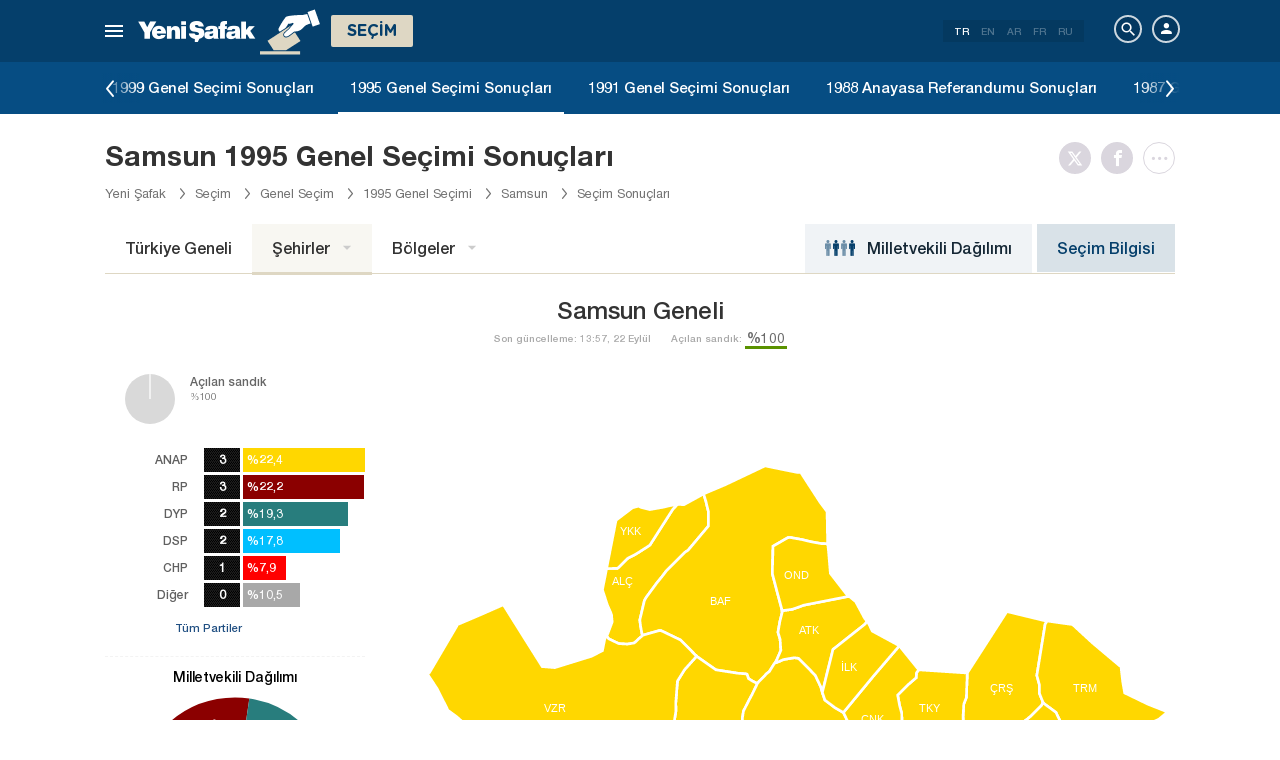

--- FILE ---
content_type: text/html; charset=utf-8
request_url: https://www.yenisafak.com/secim-1995/samsun-ili-secim-sonuclari
body_size: 29905
content:
<!DOCTYPE html><html xmlns="http://www.w3.org/1999/xhtml" xmlns:fb="http://ogp.me/ns/fb#" xmlns:og="http://ogp.me/ns#"><head> <meta name="viewport" content="width=device-width, initial-scale=1.0"><title>Samsun Seçim Sonuçları Genel Seçim Sonuçları - 1995</title><meta http-equiv="content-type" content="text/html; charset=windows-1254" /><meta http-equiv="content-type" content="text/html; charset=iso-8859-9" /><meta http-equiv="content-type" content="text/html; charset=x-mac-turkish" /><meta name="apple-mobile-web-app-capable" content="yes" /><meta name="apple-mobile-web-app-status-bar-style" content="black" /><meta name="msapplication-tap-highlight" content="no" /><link rel="image_src" href="https://assets.yenisafak.com/yenisafaksecim/wwwroot/images/election/result-images/jpg/secim-1995.jpg" /><meta name="image" content="https://assets.yenisafak.com/yenisafaksecim/wwwroot/images/election/result-images/jpg/secim-1995.jpg" /><meta name="description" content="Samsun 1995 genel seçim sonuçları Samsun son dakika seçim haberleri. Samsun ilçesine ait Samsun milletvekili Genel Seçim Sonuçları sandık sonuçları!" /><meta name="keywords" content="Samsun seçim sonuçları, Samsun oy oranı 1995, Samsun milletvekilleri, Samsun ilçe seçim sonuçları, Samsun kazanan milletvekilleri, Samsun seçim sonuçları 1995" /><meta property="fb:pages" content="191453580768" /><meta property="og:description" content="Samsun 1995 genel seçim sonuçları Samsun son dakika seçim haberleri. Samsun ilçesine ait Samsun milletvekili Genel Seçim Sonuçları sandık sonuçları!" /><meta property="og:image" content="https://assets.yenisafak.com/yenisafaksecim/wwwroot/images/election/result-images/jpg/secim-1995.jpg" /><meta property="og:title" content="Samsun Seçim Sonuçları Genel Seçim Sonuçları - 1995" /><meta property="og:site_name" content="Yeni Şafak" /><meta property="og:url" content="https://www.yenisafak.com/secim-1995/samsun-ili-secim-sonuclari" /><link rel="canonical" href="https://www.yenisafak.com/secim-1995/samsun-ili-secim-sonuclari" /><link rel="shortcut icon" href="https://assets.yenisafak.com/yenisafaksecim/wwwroot/images/favicon.png" type="image/png" /><meta http-equiv="Content-Language" content="tr" /><link rel="alternate" href="https://www.yenisafak.com" hreflang="tr-tr" /><meta http-equiv="cache-control" content="no-cache" /><meta http-equiv="pragma" content="no-cache" /><meta http-equiv="ImageToolbar" content="false" /><meta name="revisit-after" content="1" /><meta name="robots" content="ALL" /><meta name="Rating" content="General" /><meta name="Distribution" content="Global" /><meta name="Copyright" content="Yeni Şafak" /><meta name="Classification" content="Consumer" /><meta name="author" content="Yeni Şafak"><meta name="twitter:card" content="summary"><meta name="twitter:url" content="https://www.yenisafak.com/secim-1995/samsun-ili-secim-sonuclari"><meta name="twitter:title" content="Samsun Seçim Sonuçları Genel Seçim Sonuçları - 1995"><meta name="twitter:description" content="Samsun 1995 genel seçim sonuçları Samsun son dakika seçim haberleri. Samsun ilçesine ait Samsun milletvekili Genel Seçim Sonuçları sandık sonuçları!"><meta name="twitter:image" content="https://assets.yenisafak.com/yenisafaksecim/wwwroot/images/election/result-images/jpg/secim-1995.jpg"><meta http-equiv="Content-Language" content="tr" /><meta http-equiv="cache-control" content="no-cache" /><meta http-equiv="pragma" content="no-cache" /><meta http-equiv="ImageToolbar" content="false" /><meta name="revisit-after" content="1" /><meta name="robots" content="ALL" /><meta name="Rating" content="General" /><meta name="Distribution" content="Global" /><meta name="Copyright" content="Yeni Şafak" /> <meta name="Classification" content="Consumer" /><meta name="DC.Title" content="Samsun Seçim Sonuçları Genel Seçim Sonuçları - 1995"><meta name="DC.Creator" content="Yeni Şafak"><meta name="DC.Subject" content="Samsun Seçim Sonuçları Genel Seçim Sonuçları - 1995"><meta name="DC.Description" content="Samsun 1995 genel seçim sonuçları Samsun son dakika seçim haberleri. Samsun ilçesine ait Samsun milletvekili Genel Seçim Sonuçları sandık sonuçları!"><meta name="DC.Publisher" content="Yeni Şafak"><meta name="DC.Contributor" content="Yeni Şafak"><meta name="DC.Date" content="21.01.2026 10:11:31"><meta name="DC.Type" content="Text"><meta name="DC.Source" content="Yeni Şafak"><meta name="DC.Language" content="tr-TR"><meta name="msvalidate.01" content="95F11EB833D9D049C2CDC855116F4442" /><meta itemprop="name" content="Samsun Seçim Sonuçları Genel Seçim Sonuçları - 1995" /><meta itemprop="description" content="Samsun 1995 genel seçim sonuçları Samsun son dakika seçim haberleri. Samsun ilçesine ait Samsun milletvekili Genel Seçim Sonuçları sandık sonuçları!" /><meta itemprop="image" content="https://assets.yenisafak.com/yenisafaksecim/wwwroot/images/election/result-images/jpg/secim-1995.jpg" /><meta itemprop="url" content="https://www.yenisafak.com/secim-1995/samsun-ili-secim-sonuclari" /><meta itemprop="genre" content="news" /><meta itemprop="creator" content="Yeni Şafak" /><meta itemprop="copyrightHolder" content="Yeni Şafak" /><meta itemprop="provider" content="Yeni Şafak" /><meta itemprop="publisher" content="Yeni Şafak" /><meta itemprop="sourceOrganization" content="Yeni Şafak" /><meta itemprop="author" content="Yeni Şafak" /><meta itemprop="inLanguage" content="tr-TR" /><meta itemprop="copyrightYear" content="2026" /><meta itemprop="dateModified" content="2026-01-21T10:11:31+03:00" /><meta itemprop="datePublished" content="2026-01-21T10:11:31+03:00" /><meta itemprop="thumbnailUrl" content="https://assets.yenisafak.com/yenisafaksecim/wwwroot/images/election/result-images/jpg/secim-1995.jpg" /><meta itemprop="articleSection" content="Se&#231;im" /><meta itemprop="wordCount" content="134" /><meta itemprop="contentRating" content="6" /><meta name="google-play-app" content="app-id=yenisafak.com"><meta name="apple-itunes-app" content="app-id=579620956"><link rel="apple-touch-icon" href="https://assets.yenisafak.com/yenisafaksecim/wwwroot/images/favicon.png"> <link rel="alternate" media="only screen and (max-width: 640px)" href="https://www.yenisafak.com/secim-1995/samsun-ili-secim-sonuclari" />    <link href="https://assets.yenisafak.com/yenisafaksecim/wwwroot/dist/css/site.min.css?v=1.1.53" rel="stylesheet" /> <link href="https://assets.yenisafak.com/yenisafaksecim/wwwroot/dist/css/election.general.min.css?v=1.1.53" rel="stylesheet" />   <script>
if (window.location.host !== "www.yenisafak.com")
window['ga-disable-UA-3434195-1'] = true; (function (w, d, s, l, i) { w[l] = w[l] || []; w[l].push({ 'gtm.start': new Date().getTime(), event: 'gtm.js' }); var f = d.getElementsByTagName(s)[0], j = d.createElement(s), dl = l != 'dataLayer' ? '&l=' + l : ''; j.async = true; j.src = 'https://www.googletagmanager.com/gtm.js?id=' + i + dl; f.parentNode.insertBefore(j, f); })(window, document, 'script', 'dataLayer', 'GTM-KNN8VHW');</script>             </head><body class="election effect detail tr">  <header class="header header-053f6b fixed effect-1"><div class="container"><div class="row"><div class="col-md-24 empty">  <nav class="nav menu nav-down"> <span class="button"><i class="nav-icon"><i></i></i></span><div class="nav-content"><div class="menu-header flex"><div class="menu-search"> <i class="icon icon-search"></i> <input type="search" id="txtMenuSearch" placeholder="Arama i&#231;in tıklayın"></div><ul class="menu-option"><li class="item active"><a href="/" target="_blank" title="T&#252;m&#252;"><i class="icon-explore"></i><span>T&#252;m&#252;</span></a></li><li class="item disable"><a href="/" target="_blank" title="Favoriler"><i class="icon-turned-in"></i><span>Favoriler</span></a></li><li class="nav-close"> <i class="icon icon-close"></i></li></ul></div><div class="menu-user option flex" data-display="mobile"><div class="user"> <div class="user-image user-image-logged-in drop-down hide"><div class="user-menu"><ol><li class="info flex"> <a href="https://piri.net/yenisafak/account/settings?ReturnUrl=https://www.yenisafak.com/"><div class="image"> <img src="" width="28" height="28" alt="" /></div><div class="bio"><div class="name"></div><div class="mail"></div></div></a></li><li class="logout right"> <a target="_blank" title="Çıkış" href="https://piri.net/yenisafak/auth/logout?ReturnUrl=https://www.yenisafak.com/"><span class="icon-logout"></span><span>Çıkış</span></a></li></ol></div></div><div class="user-image user-image-anonymous"> <a class="link" href="https://piri.net/yenisafak/auth/login?ReturnUrl=https://www.yenisafak.com/" target="_blank"><i class="icon-person"></i><span>Giriş Yap</span></a></div ></div><div class="language"><div class="language-list"> <a class="item active" href=/secim-1995/samsun-ili-secim-sonuclari>TR</a> <a class="item" href="/en/secim-1995/samsun-ili-secim-sonuclari">EN</a> <a class="item" href="/ar/secim-1995/samsun-ili-secim-sonuclari">AR</a> <a class="item" href="/fr/secim-1995/samsun-ili-secim-sonuclari">FR</a> <a class="item" href="/ru/secim-1995/samsun-ili-secim-sonuclari">RU</a></div></div></div>
<div class="menu-list flex" data-action="menu" id="navMenuList"> <ul class="primary scroll" data-scroll="all"><li name="manşet"><a href="/" class="menu-cb0102" title="Manşet"><span>Manşet</span></a></li><li name="gundem" role="menu"><a href="/gundem" target="_blank" class="menu-#362861" title="Gündem"><span>G&#252;ndem</span></a></li><li name="dunya" role="menu"><a href="/dunya" target="_blank" class="menu-#E7A300" title="Yurt Dışı"><span>Yurt Dışı</span></a></li><li name="ekonomi" role="menu"><a href="/ekonomi" target="_blank" class="menu-#1B4994" title="Ekonomi"><span>Ekonomi</span></a></li><li name="spor" role="menu"><a href="/spor" target="_blank" class="menu-#00A900" title="Spor"><span>Spor</span></a></li><li name="teknoloji" role="menu"><a href="/teknoloji" target="_blank" class="menu-#EC731A" title="Teknoloji"><span>Teknoloji</span></a></li><li name="hayat" role="menu"><a href="/hayat" target="_blank" class="menu-#A600A0" title="Hayat"><span>Hayat</span></a></li><li name="ozgun" role="menu"><a href="/ozgun" target="_blank" class="menu-#CB0102" title="Özgün"><span>&#214;zg&#252;n</span></a></li><li name="ramazan" role="menu"><a href="/ramazan" target="_blank" class="menu-#1E96A4" title="Ramazan"><span>Ramazan</span></a></li><li name="diger" role=""><a href="/diger" target="_blank" class="menu-#053F6B" title="Diğer"><span>Diğer</span></a></li><li name="secim" role="menu"><a href="/secim" target="_blank" class="menu-#053F6B" title="Seçim"><span>Se&#231;im</span></a></li><li name="ozel" role=""><a href="/ozel" target="_blank" class="menu-#CB0102" title="Özel"><span>&#214;zel</span></a></li><li name="dusunce-gunlugu" role=""><a href="/dusunce-gunlugu" target="_blank" class="menu-#666666" title="Düşünce Günlüğü"><span>D&#252;ş&#252;nce G&#252;nl&#252;ğ&#252;</span></a></li><li name="islam-sanatlari" role=""><a href="/islam-sanatlari" target="_blank" class="menu-#CB0102" title="İslam Sanatları"><span>İslam Sanatları</span></a></li><li name="koronavirus" role=""><a href="/koronavirus" target="_blank" class="menu-#00A5A1" title="Koronavirüs"><span>Koronavir&#252;s</span></a></li><li name="savunmadaki-turkler" role=""><a href="/savunmadaki-turkler" target="_blank" class="menu-#CB0102" title="Savunmadaki Türkler"><span>Savunmadaki T&#252;rkler</span></a></li><li name="check-z" role=""><a href="/check-z" target="_blank" class="menu-#CB0102" title="Check Z"><span>Check Z</span></a></li><li name="benim-hikayem" role=""><a href="/benim-hikayem" target="_blank" class="menu-#CB0102" title="Benim Hikayem"><span>Benim Hikayem</span></a></li><li name="arka-plan" role=""><a href="/arka-plan" target="_blank" class="menu-#CB0102" title="Arka Plan"><span>Arka Plan</span></a></li><li name="seyyah" role=""><a href="/seyyah" target="_blank" class="menu-#FFFFFF" title="Seyyah"><span>Seyyah</span></a></li><li name="mahal" role=""><a href="/mahal" target="_blank" class="menu-#FFFFFF" title="Mahal"><span>Mahal</span></a></li><li name="yazarlar" role="menu"><a href="/yazarlar" target="_blank" class="menu-a99f91" title="Yazarlar"><span>Yazarlar</span></a></li><li name="cizerler" role="menu"><a href="/karikatur" target="_blank" class="menu-a99f91" title="&#199;izerler"><span>&#199;izerler</span></a></li><li name="foto-galeri" role="menu"><a href="/galeri" target="_blank" class="menu-000000" title="Foto Galeri"><span>Foto Galeri</span></a></li><li name="video-galeri" role="menu"><a href="/video" target="_blank" class="menu-000000" title="Video Galeri"><span>Video Galeri</span></a></li><li name="hava-durumu" role="menu"><a href="/hava-durumu" target="_blank" class="menu-2196f3" title="Hava Durumu"><span>Hava Durumu</span></a></li><li name="namaz-vakitleri" role="menu"><a href="/namaz-vakitleri" target="_blank" class="menu-72b29a" title="Namaz Vakitleri"><span>Namaz Vakitleri</span></a></li><li name="egazete" role="menu"><a href="http://egazete.yenisafak.com.tr" target="_blank" class="menu-cb0102" title="eGazete"><span>eGazete</span></a></li></ul><ul class="secondary scroll" data-scroll="all"> <li resource="gundem"><ol><li name="gundem-egitim" role=""><a href="/egitim" target="_blank" title="Eğitim"><span>Eğitim</span><small>G&#252;ndem</small></a></li><li name="gundem-politika" role=""><a href="/politika" target="_blank" title="Politika"><span>Politika</span><small>G&#252;ndem</small></a></li><li name="gundem-turkiye" role="menu"><a href="/turkiye" target="_blank" title="Türkiye"><span>T&#252;rkiye</span><small>G&#252;ndem</small></a></li><li name="gundem-3-sayfa" role=""><a href="/3-sayfa" target="_blank" title="3. Sayfa"><span>3. Sayfa</span><small>G&#252;ndem</small></a></li><li name="gundem-darbe-girisimi" role=""><a href="/darbe-girisimi" target="_blank" title="Darbe Girişimi"><span>Darbe Girişimi</span><small>G&#252;ndem</small></a></li><li name="gundem-15temmuz-darbe-girisimi" role=""><a href="/15temmuz-darbe-girisimi" target="_blank" title="15 Temmuz Darbe Girişimi "><span>15 Temmuz Darbe Girişimi </span><small>G&#252;ndem</small></a></li><li name="gundem-yerel-gundem" role=""><a href="/yerel-gundem" target="_blank" title="Yerel Gündem"><span>Yerel G&#252;ndem</span><small>G&#252;ndem</small></a></li><li name="gundem-gunun-yalani" role=""><a href="/gunun-yalani" target="_blank" title="Günün Yalanı"><span>G&#252;n&#252;n Yalanı</span><small>G&#252;ndem</small></a></li></ol></li><li resource="dunya"><ol><li name="dunya-ortadogu" role=""><a href="/ortadogu" target="_blank" title="Ortadoğu"><span>Ortadoğu</span><small>Yurt Dışı</small></a></li><li name="dunya-avrupa" role=""><a href="/avrupa" target="_blank" title="Avrupa"><span>Avrupa</span><small>Yurt Dışı</small></a></li><li name="dunya-amerika" role=""><a href="/amerika" target="_blank" title="Amerika"><span>Amerika</span><small>Yurt Dışı</small></a></li><li name="dunya-asya" role=""><a href="/asya" target="_blank" title="Asya"><span>Asya</span><small>Yurt Dışı</small></a></li><li name="dunya-afrika" role=""><a href="/afrika" target="_blank" title="Afrika"><span>Afrika</span><small>Yurt Dışı</small></a></li><li name="dunya-antarktika" role=""><a href="/antarktika" target="_blank" title="Antarktika"><span>Antarktika</span><small>Yurt Dışı</small></a></li><li name="dunya-okyanusya" role=""><a href="/okyanusya" target="_blank" title="Okyanusya"><span>Okyanusya</span><small>Yurt Dışı</small></a></li></ol></li><li resource="ekonomi"><ol><li name="ekonomi-turkiye-ekonomisi" role=""><a href="/turkiye-ekonomisi" target="_blank" title="Türkiye Ekonomisi"><span>T&#252;rkiye Ekonomisi</span><small>Ekonomi</small></a></li><li name="ekonomi-dunya-ekonomisi" role=""><a href="/dunya-ekonomisi" target="_blank" title="Dünya Ekonomisi"><span>D&#252;nya Ekonomisi</span><small>Ekonomi</small></a></li><li name="ekonomi-otomotiv" role=""><a href="/otomotiv" target="_blank" title="Otomotiv"><span>Otomotiv</span><small>Ekonomi</small></a></li><li name="ekonomi-savunma-sanayi" role=""><a href="/savunma-sanayi" target="_blank" title="Savunma Sanayi"><span>Savunma Sanayi</span><small>Ekonomi</small></a></li></ol></li><li resource="spor"><ol><li name="spor-futbol" role=""><a href="/spor/futbol" target="_blank" title="Futbol"><span>Futbol</span><small>Spor</small></a></li><li name="spor-basketbol" role=""><a href="/spor/basketbol" target="_blank" title="Basketbol"><span>Basketbol</span><small>Spor</small></a></li><li name="spor-voleybol" role=""><a href="/spor/voleybol" target="_blank" title="Voleybol"><span>Voleybol</span><small>Spor</small></a></li><li name="spor-tenis" role=""><a href="/spor/tenis" target="_blank" title="Tenis"><span>Tenis</span><small>Spor</small></a></li><li name="spor-f1" role=""><a href="/spor/f1" target="_blank" title="F1"><span>F1</span><small>Spor</small></a></li><li name="spor-gures" role=""><a href="/spor/gures" target="_blank" title="Güreş"><span>G&#252;reş</span><small>Spor</small></a></li><li name="spor-salon-sporlari" role=""><a href="/spor/salon-sporlari" target="_blank" title="Salon Sporları"><span>Salon Sporları</span><small>Spor</small></a></li><li name="spor-transfer" role=""><a href="/spor/transfer" target="_blank" title="Transfer"><span>Transfer</span><small>Spor</small></a></li><li name="spor-diger-spor" role=""><a href="/spor/diger-spor" target="_blank" title="Diğer"><span>Diğer</span><small>Spor</small></a></li><li name="spor-bilgi" role=""><a href="/spor/bilgi" target="_blank" title="Bilgi"><span>Bilgi</span><small>Spor</small></a></li></ol></li><li resource="teknoloji"><ol><li name="teknoloji-internet" role=""><a href="/internet" target="_blank" title="İnternet"><span>İnternet</span><small>Teknoloji</small></a></li><li name="teknoloji-bilim" role=""><a href="/bilim" target="_blank" title="Bilim"><span>Bilim</span><small>Teknoloji</small></a></li><li name="teknoloji-mobil" role=""><a href="/mobil" target="_blank" title="Mobil"><span>Mobil</span><small>Teknoloji</small></a></li><li name="teknoloji-otomobil-teknoloji" role=""><a href="/otomobil-teknoloji" target="_blank" title="Otomobil"><span>Otomobil</span><small>Teknoloji</small></a></li></ol></li><li resource="hayat"><ol><li name="hayat-saglik" role=""><a href="/saglik" target="_blank" title="Sağlık"><span>Sağlık</span><small>Hayat</small></a></li><li name="hayat-kultur-sanat" role=""><a href="/kultur-sanat" target="_blank" title="Kültür Sanat"><span>K&#252;lt&#252;r Sanat</span><small>Hayat</small></a></li><li name="hayat-kitap" role=""><a href="/kitap" target="_blank" title="Yeni Şafak Kitap Eki"><span>Yeni Şafak Kitap Eki</span><small>Hayat</small></a></li><li name="hayat-yenisafak-pazar" role=""><a href="/yenisafak-pazar" target="_blank" title="Yeni Şafak Pazar Eki"><span>Yeni Şafak Pazar Eki</span><small>Hayat</small></a></li><li name="hayat-aktuel" role=""><a href="/aktuel" target="_blank" title="Aktüel"><span>Akt&#252;el</span><small>Hayat</small></a></li><li name="hayat-sinema" role=""><a href="/sinema" target="_blank" title="Sinema"><span>Sinema</span><small>Hayat</small></a></li><li name="hayat-seyahat" role=""><a href="/seyahat" target="_blank" title="Seyahat"><span>Seyahat</span><small>Hayat</small></a></li><li name="hayat-yenisafak-30-yil" role=""><a href="/yenisafak-30-yil" target="_blank" title="Yeni Şafak 30. Yıl"><span>Yeni Şafak 30. Yıl</span><small>Hayat</small></a></li></ol></li><li resource="ozgun"><ol><li name="ozgun-dini-bilgiler-kilavuzu" role=""><a href="/dini-bilgiler-kilavuzu" target="_blank" title="Dini Bilgiler"><span>Dini Bilgiler</span><small>&#214;zg&#252;n</small></a></li><li name="ozgun-yemek-tarifleri" role=""><a href="/yemek-tarifleri" target="_blank" title="Yemek Tarifleri"><span>Yemek Tarifleri</span><small>&#214;zg&#252;n</small></a></li><li name="ozgun-ozgun-haberler" role=""><a href="/ozgun-haberler" target="_blank" title="Özgün Haberler"><span>&#214;zg&#252;n Haberler</span><small>&#214;zg&#252;n</small></a></li><li name="ozgun-kimdir" role=""><a href="/kimdir" target="_blank" title="Kimdir"><span>Kimdir</span><small>&#214;zg&#252;n</small></a></li></ol></li><li resource="ramazan"><ol><li name="ramazan-ramazan-haberleri" role=""><a href="/ramazan-haberleri" target="_blank" title="Ramazan Haberleri"><span>Ramazan Haberleri</span><small>Ramazan</small></a></li></ol></li><li resource="diger"><ol></ol></li><li resource="secim"><ol><li name="secim-secim-2015" role=""><a href="/secim-2015" target="_blank" title="2015 Haziran Genel Seçimi"><span>2015 Haziran Genel Se&#231;imi</span><small>Se&#231;im</small></a></li><li name="secim-secim-referandum-2017" role=""><a href="/secim-referandum-2017" target="_blank" title="2017 Anayasa Referandumu"><span>2017 Anayasa Referandumu</span><small>Se&#231;im</small></a></li><li name="secim-secim-referandum-2010" role=""><a href="/secim-referandum-2010" target="_blank" title="2010 Anayasa Referandumu"><span>2010 Anayasa Referandumu</span><small>Se&#231;im</small></a></li><li name="secim-secim-referandum-2007" role=""><a href="/secim-referandum-2007" target="_blank" title="2007 Anayasa Referandumu"><span>2007 Anayasa Referandumu</span><small>Se&#231;im</small></a></li><li name="secim-secim-referandum-1988" role=""><a href="/secim-referandum-1988" target="_blank" title="1988 Anayasa Referandumu"><span>1988 Anayasa Referandumu</span><small>Se&#231;im</small></a></li><li name="secim-secim-referandum-1982" role=""><a href="/secim-referandum-1982" target="_blank" title="1982 Anayasa Referandumu"><span>1982 Anayasa Referandumu</span><small>Se&#231;im</small></a></li><li name="secim-secim-referandum-1987" role=""><a href="/secim-referandum-1987" target="_blank" title="1987 Anayasa Referandumu"><span>1987 Anayasa Referandumu</span><small>Se&#231;im</small></a></li><li name="secim-secim-referandum-1961" role=""><a href="/secim-referandum-1961" target="_blank" title="1961 Anayasa Referandumu"><span>1961 Anayasa Referandumu</span><small>Se&#231;im</small></a></li><li name="secim-secim-1983" role=""><a href="/secim-1983" target="_blank" title="1983 Genel Seçimi"><span>1983 Genel Se&#231;imi</span><small>Se&#231;im</small></a></li><li name="secim-secim-1987" role=""><a href="/secim-1987" target="_blank" title="1987 Genel Seçimi"><span>1987 Genel Se&#231;imi</span><small>Se&#231;im</small></a></li><li name="secim-secim-1991" role=""><a href="/secim-1991" target="_blank" title="1991 Genel Seçimi"><span>1991 Genel Se&#231;imi</span><small>Se&#231;im</small></a></li><li name="secim-secim-1995" role=""><a href="/secim-1995" target="_blank" title="1995 Genel Seçimi"><span>1995 Genel Se&#231;imi</span><small>Se&#231;im</small></a></li><li name="secim-secim-1999" role=""><a href="/secim-1999" target="_blank" title="1999 Genel Seçimi"><span>1999 Genel Se&#231;imi</span><small>Se&#231;im</small></a></li><li name="secim-secim-2002" role=""><a href="/secim-2002" target="_blank" title="2002 Genel Seçimi"><span>2002 Genel Se&#231;imi</span><small>Se&#231;im</small></a></li><li name="secim-secim-2007" role=""><a href="/secim-2007" target="_blank" title="2007 Genel Seçimi"><span>2007 Genel Se&#231;imi</span><small>Se&#231;im</small></a></li><li name="secim-secim-2015-kasim" role=""><a href="/secim-2015-kasim" target="_blank" title="2015 Kasım Genel Seçimi"><span>2015 Kasım Genel Se&#231;imi</span><small>Se&#231;im</small></a></li><li name="secim-secim-1946" role=""><a href="/secim-1946" target="_blank" title="1946 Genel Seçimi"><span>1946 Genel Se&#231;imi</span><small>Se&#231;im</small></a></li><li name="secim-secim-1950" role=""><a href="/secim-1950" target="_blank" title="1950 Genel Seçimi"><span>1950 Genel Se&#231;imi</span><small>Se&#231;im</small></a></li><li name="secim-secim-1954" role=""><a href="/secim-1954" target="_blank" title="1954 Genel Seçimi"><span>1954 Genel Se&#231;imi</span><small>Se&#231;im</small></a></li><li name="secim-secim-1957" role=""><a href="/secim-1957" target="_blank" title="1957 Genel Seçimi"><span>1957 Genel Se&#231;imi</span><small>Se&#231;im</small></a></li><li name="secim-secim-1961" role=""><a href="/secim-1961" target="_blank" title="1961 Genel Seçimi"><span>1961 Genel Se&#231;imi</span><small>Se&#231;im</small></a></li><li name="secim-secim-1965" role=""><a href="/secim-1965" target="_blank" title="1965 Genel Seçimi"><span>1965 Genel Se&#231;imi</span><small>Se&#231;im</small></a></li><li name="secim-secim-1969" role=""><a href="/secim-1969" target="_blank" title="1969 Genel Seçimi"><span>1969 Genel Se&#231;imi</span><small>Se&#231;im</small></a></li><li name="secim-secim-1973" role=""><a href="/secim-1973" target="_blank" title="1973 Genel Seçimi"><span>1973 Genel Se&#231;imi</span><small>Se&#231;im</small></a></li><li name="secim-secim-1977" role=""><a href="/secim-1977" target="_blank" title="1977 Genel Seçimi"><span>1977 Genel Se&#231;imi</span><small>Se&#231;im</small></a></li><li name="secim-secim-2011" role=""><a href="/secim-2011" target="_blank" title="2011 Genel Seçimi"><span>2011 Genel Se&#231;imi</span><small>Se&#231;im</small></a></li><li name="secim-yerel-secim-2019" role=""><a href="/yerel-secim-2019" target="_blank" title="2019 Yerel Seçimi"><span>2019 Yerel Se&#231;imi</span><small>Se&#231;im</small></a></li><li name="secim-23-haziran-istanbul-secimi" role=""><a href="/23-haziran-istanbul-secimi" target="_blank" title="23 Haziran 2019 İstanbul Seçimi"><span>23 Haziran 2019 İstanbul Se&#231;imi</span><small>Se&#231;im</small></a></li><li name="secim-yerel-secim-2014" role=""><a href="/yerel-secim-2014" target="_blank" title="2014 Yerel Seçimi"><span>2014 Yerel Se&#231;imi</span><small>Se&#231;im</small></a></li><li name="secim-secim-2018" role=""><a href="/secim-2018" target="_blank" title="2018 Genel Seçimi"><span>2018 Genel Se&#231;imi</span><small>Se&#231;im</small></a></li><li name="secim-secim-cumhurbaskanligi-2018" role=""><a href="/secim-cumhurbaskanligi-2018" target="_blank" title="2018 Cumhurbaşkanlığı Seçimi"><span>2018 Cumhurbaşkanlığı Se&#231;imi</span><small>Se&#231;im</small></a></li><li name="secim-secim-2014" role=""><a href="https://secim.yenisafak.com/tr" target="_blank" title="2014 Cumhurbaşkanlığı Seçimi"><span>2014 Cumhurbaşkanlığı Se&#231;imi</span><small>Se&#231;im</small></a></li><li name="secim-secim-sonuclari" role=""><a href="/secim-sonuclari" target="_blank" title="Seçim Sonuçları"><span>Se&#231;im Sonu&#231;ları</span><small>Se&#231;im</small></a></li><li name="secim-secim-2023" role=""><a href="/secim-2023" target="_blank" title="2023 Genel Seçimi"><span>2023 Genel Se&#231;imi</span><small>Se&#231;im</small></a></li><li name="secim-secim-cumhurbaskanligi-2023" role=""><a href="/secim-cumhurbaskanligi-2023" target="_blank" title="2023 Cumhurbaşkanlığı Seçimi"><span>2023 Cumhurbaşkanlığı Se&#231;imi</span><small>Se&#231;im</small></a></li><li name="secim-secim-cumhurbaskanligi-2023-2-tur" role=""><a href="/secim-cumhurbaskanligi-2023-2-tur" target="_blank" title="2023 Cumhurbaşkanlığı 2. Tur Seçimi"><span>2023 Cumhurbaşkanlığı 2. Tur Se&#231;imi</span><small>Se&#231;im</small></a></li><li name="secim-yerel-secim-2024" role=""><a href="/yerel-secim-2024" target="_blank" title="2024 Yerel Seçimi"><span>2024 Yerel Se&#231;imi</span><small>Se&#231;im</small></a></li></ol></li><li resource="ozel"><ol></ol></li><li resource="dusunce-gunlugu"><ol></ol></li><li resource="islam-sanatlari"><ol></ol></li><li resource="koronavirus"><ol></ol></li><li resource="savunmadaki-turkler"><ol></ol></li><li resource="check-z"><ol></ol></li><li resource="benim-hikayem"><ol></ol></li><li resource="arka-plan"><ol></ol></li><li resource="seyyah"><ol></ol></li><li resource="mahal"><ol></ol></li><li resource="yazarlar"><ol><li name="yazarlar-tum"><a href="/yazarlar" target="_blank" title="T&#252;m Yazarlar"><span>T&#252;m Yazarlar</span><small>Yazarlar</small></a></li><li name="yazarlar-bugun"><a href="/yazarlar" target="_blank" title="Bug&#252;n Yazanlar"><span>Bug&#252;n Yazanlar</span><small>Yazarlar</small></a></li><li name="yazarlar-gazete"><a href="/yazarlar/gazete/" target="_blank" title="Gazete Yazarları"><span>Gazete Yazarları</span><small>Yazarlar</small></a></li><li name="yazarlar-spor"><a href="/yazarlar/spor" target="_blank" title="Spor Yazarları"><span>Spor Yazarları</span><small>Yazarlar</small></a></li><li name="yazarlar-arsiv"><a href="/yazarlar/arsiv" target="_blank" title="Arşiv Yazarları"><span>Arşiv Yazarları</span><small>Yazarlar</small></a></li></ol></li><li resource="cizerler"><ol><li name="cizerler-hasanaycin"><a href="/karikatur/hasan-aycin" target="_blank" title="Hasan Aycın"><span>Hasan Aycın</span><small>&#199;izerler</small></a></li><li name="cizerler-osmanturhan"><a href="/karikatur/osman-turhan" target="_blank" title="Osman Turhan "><span>Osman Turhan</span><small>&#199;izerler</small></a></li><li name="cizerler-muslimshow"><a href="/karikatur/muslim-show/" target="_blank" title="Müslim Show "><span>M&#252;slim Show</span><small>&#199;izerler</small></a></li></ol></li><li resource="foto-galeri"><ol><li name="foto-galeri-gundem" role="menu"><a href="/galeri/gundem" target="_blank" title="Gündem"><span>G&#252;ndem</span><small>Foto Galeri</small></a></li><li name="foto-galeri-dunya" role="menu"><a href="/galeri/dunya" target="_blank" title="Yurt Dışı"><span>Yurt Dışı</span><small>Foto Galeri</small></a></li><li name="foto-galeri-ekonomi" role="menu"><a href="/galeri/ekonomi" target="_blank" title="Ekonomi"><span>Ekonomi</span><small>Foto Galeri</small></a></li><li name="foto-galeri-spor" role="menu"><a href="/galeri/spor" target="_blank" title="Spor"><span>Spor</span><small>Foto Galeri</small></a></li><li name="foto-galeri-teknoloji" role="menu"><a href="/galeri/teknoloji" target="_blank" title="Teknoloji"><span>Teknoloji</span><small>Foto Galeri</small></a></li><li name="foto-galeri-hayat" role="menu"><a href="/galeri/hayat" target="_blank" title="Hayat"><span>Hayat</span><small>Foto Galeri</small></a></li><li name="foto-galeri-ozgun" role="menu"><a href="/galeri/ozgun" target="_blank" title="Özgün"><span>&#214;zg&#252;n</span><small>Foto Galeri</small></a></li><li name="foto-galeri-ramazan" role="menu"><a href="/galeri/ramazan" target="_blank" title="Ramazan"><span>Ramazan</span><small>Foto Galeri</small></a></li><li name="foto-galeri-diger" role=""><a href="/galeri/diger" target="_blank" title="Diğer"><span>Diğer</span><small>Foto Galeri</small></a></li><li name="foto-galeri-secim" role="menu"><a href="/galeri/secim" target="_blank" title="Seçim"><span>Se&#231;im</span><small>Foto Galeri</small></a></li><li name="foto-galeri-koronavirus" role=""><a href="/galeri/koronavirus" target="_blank" title="Koronavirüs"><span>Koronavir&#252;s</span><small>Foto Galeri</small></a></li><li name="foto-galeri-check-z" role=""><a href="/galeri/check-z" target="_blank" title="Check Z"><span>Check Z</span><small>Foto Galeri</small></a></li><li name="foto-galeri-arka-plan" role=""><a href="/galeri/arka-plan" target="_blank" title="Arka Plan"><span>Arka Plan</span><small>Foto Galeri</small></a></li><li name="foto-galeri-kose-basi" role=""><a href="/galeri/kose-basi" target="_blank" title="Köşe Başı"><span>K&#246;şe Başı</span><small>Foto Galeri</small></a></li><li name="foto-galeri-seyyah" role=""><a href="/galeri/seyyah" target="_blank" title="Seyyah"><span>Seyyah</span><small>Foto Galeri</small></a></li><li name="foto-galeri-mahal" role=""><a href="/galeri/mahal" target="_blank" title="Mahal"><span>Mahal</span><small>Foto Galeri</small></a></li></ol></li><li resource="video-galeri"><ol><li name="video-galeri-gundem" role="menu"><a href="/video/gundem" target="_blank" title="Gündem"><span>G&#252;ndem</span><small>Video Galeri</small></a></li><li name="video-galeri-dunya" role="menu"><a href="/video/dunya" target="_blank" title="Yurt Dışı"><span>Yurt Dışı</span><small>Video Galeri</small></a></li><li name="video-galeri-ekonomi" role="menu"><a href="/video/ekonomi" target="_blank" title="Ekonomi"><span>Ekonomi</span><small>Video Galeri</small></a></li><li name="video-galeri-spor" role="menu"><a href="/video/spor" target="_blank" title="Spor"><span>Spor</span><small>Video Galeri</small></a></li><li name="video-galeri-teknoloji" role="menu"><a href="/video/teknoloji" target="_blank" title="Teknoloji"><span>Teknoloji</span><small>Video Galeri</small></a></li><li name="video-galeri-hayat" role="menu"><a href="/video/hayat" target="_blank" title="Hayat"><span>Hayat</span><small>Video Galeri</small></a></li><li name="video-galeri-ozgun" role="menu"><a href="/video/ozgun" target="_blank" title="Özgün"><span>&#214;zg&#252;n</span><small>Video Galeri</small></a></li><li name="video-galeri-haber" role=""><a href="/video/haber" target="_blank" title="Haber"><span>Haber</span><small>Video Galeri</small></a></li><li name="video-galeri-eglence" role=""><a href="/video/eglence" target="_blank" title="Eğlence"><span>Eğlence</span><small>Video Galeri</small></a></li><li name="video-galeri-programlar" role=""><a href="/video/programlar" target="_blank" title="Programlar"><span>Programlar</span><small>Video Galeri</small></a></li><li name="video-galeri-ramazan" role="menu"><a href="/video/ramazan" target="_blank" title="Ramazan"><span>Ramazan</span><small>Video Galeri</small></a></li><li name="video-galeri-diger" role=""><a href="/video/diger" target="_blank" title="Diğer"><span>Diğer</span><small>Video Galeri</small></a></li><li name="video-galeri-diziler" role=""><a href="/video/diziler" target="_blank" title="Diziler"><span>Diziler</span><small>Video Galeri</small></a></li><li name="video-galeri-secim" role="menu"><a href="/video/secim" target="_blank" title="Seçim"><span>Se&#231;im</span><small>Video Galeri</small></a></li><li name="video-galeri-ozel" role=""><a href="/video/ozel" target="_blank" title="Özel"><span>&#214;zel</span><small>Video Galeri</small></a></li><li name="video-galeri-podcast" role="menu"><a href="/video/podcast" target="_blank" title="Podcast"><span>Podcast</span><small>Video Galeri</small></a></li><li name="video-galeri-koronavirus" role=""><a href="/video/koronavirus" target="_blank" title="Koronavirüs"><span>Koronavir&#252;s</span><small>Video Galeri</small></a></li><li name="video-galeri-tabuta-sigmayanlar" role=""><a href="/video/tabuta-sigmayanlar" target="_blank" title="Tabuta Sığmayanlar"><span>Tabuta Sığmayanlar</span><small>Video Galeri</small></a></li><li name="video-galeri-soz-milletin" role=""><a href="/video/soz-milletin" target="_blank" title="Söz Milletin"><span>S&#246;z Milletin</span><small>Video Galeri</small></a></li><li name="video-galeri-savunmadaki-turkler" role=""><a href="/video/savunmadaki-turkler" target="_blank" title="Savunmadaki Türkler"><span>Savunmadaki T&#252;rkler</span><small>Video Galeri</small></a></li><li name="video-galeri-check-z" role=""><a href="/video/check-z" target="_blank" title="Check Z"><span>Check Z</span><small>Video Galeri</small></a></li><li name="video-galeri-benim-hikayem" role=""><a href="/video/benim-hikayem" target="_blank" title="Benim Hikayem"><span>Benim Hikayem</span><small>Video Galeri</small></a></li><li name="video-galeri-arka-plan" role=""><a href="/video/arka-plan" target="_blank" title="Arka Plan"><span>Arka Plan</span><small>Video Galeri</small></a></li><li name="video-galeri-kose-basi" role=""><a href="/video/kose-basi" target="_blank" title="Köşe Başı"><span>K&#246;şe Başı</span><small>Video Galeri</small></a></li><li name="video-galeri-yol-arkadaslari" role=""><a href="/video/yol-arkadaslari" target="_blank" title="Yol Arkadaşları"><span>Yol Arkadaşları</span><small>Video Galeri</small></a></li><li name="video-galeri-bir-nefes" role=""><a href="/video/bir-nefes" target="_blank" title="Bir Nefes"><span>Bir Nefes</span><small>Video Galeri</small></a></li><li name="video-galeri-hanimlar-mahfili" role=""><a href="/video/hanimlar-mahfili" target="_blank" title="Hanımlar Mahfili"><span>Hanımlar Mahfili</span><small>Video Galeri</small></a></li><li name="video-galeri-pergel" role=""><a href="/video/pergel" target="_blank" title="Pergel"><span>Pergel</span><small>Video Galeri</small></a></li><li name="video-galeri-seyyah" role=""><a href="/video/seyyah" target="_blank" title="Seyyah"><span>Seyyah</span><small>Video Galeri</small></a></li><li name="video-galeri-mahal" role=""><a href="/video/mahal" target="_blank" title="Mahal"><span>Mahal</span><small>Video Galeri</small></a></li></ol></li><li resource="hava-durumu"><ol><li name="hava-durumu-istanbul"><a href="/hava-durumu/istanbul" target="_blank" title="İstanbul Hava Durumu"><span>İstanbul Hava Durumu</span><small>Hava Durumu</small></a></li><li name="hava-durumu-ankara"><a href="/hava-durumu/ankara" target="_blank" title="Ankara Hava Durumu"><span>Ankara Hava Durumu</span><small>Hava Durumu</small></a></li><li name="hava-durumu-izmir"><a href="/hava-durumu/izmir" target="_blank" title="İzmir Hava Durumu"><span>İzmir Hava Durumu</span><small>Hava Durumu</small></a></li></ol></li><li resource="namaz-vakitleri"><ol><li name="namaz-vakitleri-istanbul"><a href="/namaz-vakitleri/istanbul" target="_blank" title="İstanbul Namaz Vakitleri"><span>İstanbul Namaz Vakitleri</span><small>Namaz Vakitleri</small></a></li><li name="namaz-vakitleri-ankara"><a href="/namaz-vakitleri/ankara" target="_blank" title="Ankara Namaz Vakitleri"><span>Ankara Namaz Vakitleri</span><small>Namaz Vakitleri</small></a></li><li name="namaz-vakitleri-izmir"><a href="/namaz-vakitleri/izmir" target="_blank" title="İzmir Namaz Vakitleri"><span>İzmir Namaz Vakitleri</span><small>Namaz Vakitleri</small></a></li></ol></li></ul><ul class="tertiary scroll" data-scroll="all" data-display="site"> <li resource="gundem-turkiye"><ol><li name="gundem-adana"><a href="/adana" target="_blank" title="Adana"><span>Adana</span><small>G&#252;ndem / T&#252;rkiye</small></a></li><li name="gundem-adiyaman"><a href="/adiyaman" target="_blank" title="Adıyaman"><span>Adıyaman</span><small>G&#252;ndem / T&#252;rkiye</small></a></li><li name="gundem-afyonkarahisar"><a href="/afyonkarahisar" target="_blank" title="Afyonkarahisar"><span>Afyonkarahisar</span><small>G&#252;ndem / T&#252;rkiye</small></a></li><li name="gundem-agri"><a href="/agri" target="_blank" title="Ağrı"><span>Ağrı</span><small>G&#252;ndem / T&#252;rkiye</small></a></li><li name="gundem-amasya"><a href="/amasya" target="_blank" title="Amasya"><span>Amasya</span><small>G&#252;ndem / T&#252;rkiye</small></a></li><li name="gundem-ankara"><a href="/ankara" target="_blank" title="Ankara"><span>Ankara</span><small>G&#252;ndem / T&#252;rkiye</small></a></li><li name="gundem-antalya"><a href="/antalya" target="_blank" title="Antalya"><span>Antalya</span><small>G&#252;ndem / T&#252;rkiye</small></a></li><li name="gundem-artvin"><a href="/artvin" target="_blank" title="Artvin"><span>Artvin</span><small>G&#252;ndem / T&#252;rkiye</small></a></li><li name="gundem-aydin"><a href="/aydin" target="_blank" title="Aydın"><span>Aydın</span><small>G&#252;ndem / T&#252;rkiye</small></a></li><li name="gundem-balikesir"><a href="/balikesir" target="_blank" title="Balıkesir"><span>Balıkesir</span><small>G&#252;ndem / T&#252;rkiye</small></a></li><li name="gundem-bilecik"><a href="/bilecik" target="_blank" title="Bilecik"><span>Bilecik</span><small>G&#252;ndem / T&#252;rkiye</small></a></li><li name="gundem-bingol"><a href="/bingol" target="_blank" title="Bingöl"><span>Bing&#246;l</span><small>G&#252;ndem / T&#252;rkiye</small></a></li><li name="gundem-bitlis"><a href="/bitlis" target="_blank" title="Bitlis"><span>Bitlis</span><small>G&#252;ndem / T&#252;rkiye</small></a></li><li name="gundem-bolu"><a href="/bolu" target="_blank" title="Bolu"><span>Bolu</span><small>G&#252;ndem / T&#252;rkiye</small></a></li><li name="gundem-burdur"><a href="/burdur" target="_blank" title="Burdur"><span>Burdur</span><small>G&#252;ndem / T&#252;rkiye</small></a></li><li name="gundem-bursa"><a href="/bursa" target="_blank" title="Bursa"><span>Bursa</span><small>G&#252;ndem / T&#252;rkiye</small></a></li><li name="gundem-canakkale"><a href="/canakkale" target="_blank" title="Çanakkale"><span>&#199;anakkale</span><small>G&#252;ndem / T&#252;rkiye</small></a></li><li name="gundem-cankiri"><a href="/cankiri" target="_blank" title="Çankırı"><span>&#199;ankırı</span><small>G&#252;ndem / T&#252;rkiye</small></a></li><li name="gundem-corum"><a href="/corum" target="_blank" title="Çorum"><span>&#199;orum</span><small>G&#252;ndem / T&#252;rkiye</small></a></li><li name="gundem-denizli"><a href="/denizli" target="_blank" title="Denizli"><span>Denizli</span><small>G&#252;ndem / T&#252;rkiye</small></a></li><li name="gundem-diyarbakir"><a href="/diyarbakir" target="_blank" title="Diyarbakır"><span>Diyarbakır</span><small>G&#252;ndem / T&#252;rkiye</small></a></li><li name="gundem-edirne"><a href="/edirne" target="_blank" title="Edirne"><span>Edirne</span><small>G&#252;ndem / T&#252;rkiye</small></a></li><li name="gundem-elazig"><a href="/elazig" target="_blank" title="Elazığ"><span>Elazığ</span><small>G&#252;ndem / T&#252;rkiye</small></a></li><li name="gundem-erzincan"><a href="/erzincan" target="_blank" title="Erzincan"><span>Erzincan</span><small>G&#252;ndem / T&#252;rkiye</small></a></li><li name="gundem-erzurum"><a href="/erzurum" target="_blank" title="Erzurum"><span>Erzurum</span><small>G&#252;ndem / T&#252;rkiye</small></a></li><li name="gundem-eskisehir"><a href="/eskisehir" target="_blank" title="Eskişehir"><span>Eskişehir</span><small>G&#252;ndem / T&#252;rkiye</small></a></li><li name="gundem-gaziantep"><a href="/gaziantep" target="_blank" title="Gaziantep"><span>Gaziantep</span><small>G&#252;ndem / T&#252;rkiye</small></a></li><li name="gundem-giresun"><a href="/giresun" target="_blank" title="Giresun"><span>Giresun</span><small>G&#252;ndem / T&#252;rkiye</small></a></li><li name="gundem-gumushane"><a href="/gumushane" target="_blank" title="Gümüşhane"><span>G&#252;m&#252;şhane</span><small>G&#252;ndem / T&#252;rkiye</small></a></li><li name="gundem-hatay"><a href="/hatay" target="_blank" title="Hatay"><span>Hatay</span><small>G&#252;ndem / T&#252;rkiye</small></a></li><li name="gundem-isparta"><a href="/isparta" target="_blank" title="Isparta"><span>Isparta</span><small>G&#252;ndem / T&#252;rkiye</small></a></li><li name="gundem-mersin"><a href="/mersin" target="_blank" title="Mersin"><span>Mersin</span><small>G&#252;ndem / T&#252;rkiye</small></a></li><li name="gundem-istanbul"><a href="/istanbul" target="_blank" title="İstanbul"><span>İstanbul</span><small>G&#252;ndem / T&#252;rkiye</small></a></li><li name="gundem-izmir"><a href="/izmir" target="_blank" title="İzmir"><span>İzmir</span><small>G&#252;ndem / T&#252;rkiye</small></a></li><li name="gundem-kars"><a href="/kars" target="_blank" title="Kars"><span>Kars</span><small>G&#252;ndem / T&#252;rkiye</small></a></li><li name="gundem-kastamonu"><a href="/kastamonu" target="_blank" title="Kastamonu"><span>Kastamonu</span><small>G&#252;ndem / T&#252;rkiye</small></a></li><li name="gundem-kayseri"><a href="/kayseri" target="_blank" title="Kayseri"><span>Kayseri</span><small>G&#252;ndem / T&#252;rkiye</small></a></li><li name="gundem-kirklareli"><a href="/kirklareli" target="_blank" title="Kırklareli"><span>Kırklareli</span><small>G&#252;ndem / T&#252;rkiye</small></a></li><li name="gundem-kirsehir"><a href="/kirsehir" target="_blank" title="Kırşehir"><span>Kırşehir</span><small>G&#252;ndem / T&#252;rkiye</small></a></li><li name="gundem-kocaeli"><a href="/kocaeli" target="_blank" title="Kocaeli"><span>Kocaeli</span><small>G&#252;ndem / T&#252;rkiye</small></a></li><li name="gundem-konya"><a href="/konya" target="_blank" title="Konya"><span>Konya</span><small>G&#252;ndem / T&#252;rkiye</small></a></li><li name="gundem-kutahya"><a href="/kutahya" target="_blank" title="Kütahya"><span>K&#252;tahya</span><small>G&#252;ndem / T&#252;rkiye</small></a></li><li name="gundem-malatya"><a href="/malatya" target="_blank" title="Malatya"><span>Malatya</span><small>G&#252;ndem / T&#252;rkiye</small></a></li><li name="gundem-manisa"><a href="/manisa" target="_blank" title="Manisa"><span>Manisa</span><small>G&#252;ndem / T&#252;rkiye</small></a></li><li name="gundem-kahramanmaras"><a href="/kahramanmaras" target="_blank" title="Kahramanmaraş"><span>Kahramanmaraş</span><small>G&#252;ndem / T&#252;rkiye</small></a></li><li name="gundem-mardin"><a href="/mardin" target="_blank" title="Mardin"><span>Mardin</span><small>G&#252;ndem / T&#252;rkiye</small></a></li><li name="gundem-mugla"><a href="/mugla" target="_blank" title="Muğla"><span>Muğla</span><small>G&#252;ndem / T&#252;rkiye</small></a></li><li name="gundem-mus"><a href="/" target="_blank" title="Muş"><span>Muş</span><small>G&#252;ndem / T&#252;rkiye</small></a></li><li name="gundem-nevsehir"><a href="/nevsehir" target="_blank" title="Nevşehir"><span>Nevşehir</span><small>G&#252;ndem / T&#252;rkiye</small></a></li><li name="gundem-nigde"><a href="/nigde" target="_blank" title="Niğde"><span>Niğde</span><small>G&#252;ndem / T&#252;rkiye</small></a></li><li name="gundem-ordu"><a href="/ordu" target="_blank" title="Ordu"><span>Ordu</span><small>G&#252;ndem / T&#252;rkiye</small></a></li><li name="gundem-rize"><a href="/rize" target="_blank" title="Rize"><span>Rize</span><small>G&#252;ndem / T&#252;rkiye</small></a></li><li name="gundem-sakarya"><a href="/sakarya" target="_blank" title="Sakarya"><span>Sakarya</span><small>G&#252;ndem / T&#252;rkiye</small></a></li><li name="gundem-samsun"><a href="/samsun" target="_blank" title="Samsun"><span>Samsun</span><small>G&#252;ndem / T&#252;rkiye</small></a></li><li name="gundem-siirt"><a href="/siirt" target="_blank" title="Siirt"><span>Siirt</span><small>G&#252;ndem / T&#252;rkiye</small></a></li><li name="gundem-sinop"><a href="/sinop" target="_blank" title="Sinop"><span>Sinop</span><small>G&#252;ndem / T&#252;rkiye</small></a></li><li name="gundem-sivas"><a href="/sivas" target="_blank" title="Sivas"><span>Sivas</span><small>G&#252;ndem / T&#252;rkiye</small></a></li><li name="gundem-tekirdag"><a href="/tekirdag" target="_blank" title="Tekirdağ"><span>Tekirdağ</span><small>G&#252;ndem / T&#252;rkiye</small></a></li><li name="gundem-tokat"><a href="/tokat" target="_blank" title="Tokat"><span>Tokat</span><small>G&#252;ndem / T&#252;rkiye</small></a></li><li name="gundem-trabzon"><a href="/trabzon" target="_blank" title="Trabzon"><span>Trabzon</span><small>G&#252;ndem / T&#252;rkiye</small></a></li><li name="gundem-tunceli"><a href="/tunceli" target="_blank" title="Tunceli"><span>Tunceli</span><small>G&#252;ndem / T&#252;rkiye</small></a></li><li name="gundem-sanliurfa"><a href="/sanliurfa" target="_blank" title="Şanlıurfa"><span>Şanlıurfa</span><small>G&#252;ndem / T&#252;rkiye</small></a></li><li name="gundem-usak"><a href="/usak" target="_blank" title="Uşak"><span>Uşak</span><small>G&#252;ndem / T&#252;rkiye</small></a></li><li name="gundem-van"><a href="/" target="_blank" title="Van"><span>Van</span><small>G&#252;ndem / T&#252;rkiye</small></a></li><li name="gundem-yozgat"><a href="/yozgat" target="_blank" title="Yozgat"><span>Yozgat</span><small>G&#252;ndem / T&#252;rkiye</small></a></li><li name="gundem-zonguldak"><a href="/zonguldak" target="_blank" title="Zonguldak"><span>Zonguldak</span><small>G&#252;ndem / T&#252;rkiye</small></a></li><li name="gundem-aksaray"><a href="/aksaray" target="_blank" title="Aksaray"><span>Aksaray</span><small>G&#252;ndem / T&#252;rkiye</small></a></li><li name="gundem-bayburt"><a href="/bayburt" target="_blank" title="Bayburt"><span>Bayburt</span><small>G&#252;ndem / T&#252;rkiye</small></a></li><li name="gundem-karaman"><a href="/karaman" target="_blank" title="Karaman"><span>Karaman</span><small>G&#252;ndem / T&#252;rkiye</small></a></li><li name="gundem-kirikkale"><a href="/kirikkale" target="_blank" title="Kırıkkale"><span>Kırıkkale</span><small>G&#252;ndem / T&#252;rkiye</small></a></li><li name="gundem-batman"><a href="/batman" target="_blank" title="Batman"><span>Batman</span><small>G&#252;ndem / T&#252;rkiye</small></a></li><li name="gundem-sirnak"><a href="/sirnak" target="_blank" title="Şırnak"><span>Şırnak</span><small>G&#252;ndem / T&#252;rkiye</small></a></li><li name="gundem-bartin"><a href="/bartin" target="_blank" title="Bartın"><span>Bartın</span><small>G&#252;ndem / T&#252;rkiye</small></a></li><li name="gundem-ardahan"><a href="/ardahan" target="_blank" title="Ardahan"><span>Ardahan</span><small>G&#252;ndem / T&#252;rkiye</small></a></li><li name="gundem-igdir"><a href="/igdir" target="_blank" title="Iğdır"><span>Iğdır</span><small>G&#252;ndem / T&#252;rkiye</small></a></li><li name="gundem-yalova"><a href="/yalova" target="_blank" title="Yalova"><span>Yalova</span><small>G&#252;ndem / T&#252;rkiye</small></a></li><li name="gundem-karabuk"><a href="/karabuk" target="_blank" title="Karabük"><span>Karab&#252;k</span><small>G&#252;ndem / T&#252;rkiye</small></a></li><li name="gundem-kilis"><a href="/kilis" target="_blank" title="Kilis"><span>Kilis</span><small>G&#252;ndem / T&#252;rkiye</small></a></li><li name="gundem-osmaniye"><a href="/osmaniye" target="_blank" title="Osmaniye"><span>Osmaniye</span><small>G&#252;ndem / T&#252;rkiye</small></a></li><li name="gundem-duzce"><a href="/duzce" target="_blank" title="Düzce"><span>D&#252;zce</span><small>G&#252;ndem / T&#252;rkiye</small></a></li><li name="gundem-hakkari"><a href="/hakkari" target="_blank" title="Hakkâri"><span>Hakk&#226;ri</span><small>G&#252;ndem / T&#252;rkiye</small></a></li></ol></li><li resource="foto-galeri-gundem"><ol><li name="foto-galeri-egitim"><a href="/galeri/gundem" target="_blank" title="Eğitim"><span>Eğitim</span><small>Foto Galeri / G&#252;ndem</small></a></li><li name="foto-galeri-politika"><a href="/galeri/gundem" target="_blank" title="Politika"><span>Politika</span><small>Foto Galeri / G&#252;ndem</small></a></li><li name="foto-galeri-turkiye"><a href="/galeri/gundem" target="_blank" title="Türkiye"><span>T&#252;rkiye</span><small>Foto Galeri / G&#252;ndem</small></a></li><li name="foto-galeri-darbe-girisimi"><a href="/galeri/gundem" target="_blank" title="Darbe Girişimi"><span>Darbe Girişimi</span><small>Foto Galeri / G&#252;ndem</small></a></li><li name="foto-galeri-15temmuz-darbe-girisimi"><a href="/galeri/gundem" target="_blank" title="15 Temmuz Darbe Girişimi "><span>15 Temmuz Darbe Girişimi </span><small>Foto Galeri / G&#252;ndem</small></a></li><li name="foto-galeri-yerel-gundem"><a href="/galeri/gundem" target="_blank" title="Yerel Gündem"><span>Yerel G&#252;ndem</span><small>Foto Galeri / G&#252;ndem</small></a></li><li name="foto-galeri-gunun-yalani"><a href="/galeri/gundem" target="_blank" title="Günün Yalanı"><span>G&#252;n&#252;n Yalanı</span><small>Foto Galeri / G&#252;ndem</small></a></li></ol></li><li resource="foto-galeri-dunya"><ol><li name="foto-galeri-ortadogu"><a href="/galeri/dunya" target="_blank" title="Ortadoğu"><span>Ortadoğu</span><small>Foto Galeri / Yurt Dışı</small></a></li><li name="foto-galeri-avrupa"><a href="/galeri/dunya" target="_blank" title="Avrupa"><span>Avrupa</span><small>Foto Galeri / Yurt Dışı</small></a></li><li name="foto-galeri-amerika"><a href="/galeri/dunya" target="_blank" title="Amerika"><span>Amerika</span><small>Foto Galeri / Yurt Dışı</small></a></li><li name="foto-galeri-asya"><a href="/galeri/dunya" target="_blank" title="Asya"><span>Asya</span><small>Foto Galeri / Yurt Dışı</small></a></li><li name="foto-galeri-afrika"><a href="/galeri/dunya" target="_blank" title="Afrika"><span>Afrika</span><small>Foto Galeri / Yurt Dışı</small></a></li><li name="foto-galeri-antarktika"><a href="/galeri/dunya" target="_blank" title="Antarktika"><span>Antarktika</span><small>Foto Galeri / Yurt Dışı</small></a></li><li name="foto-galeri-okyanusya"><a href="/galeri/dunya" target="_blank" title="Okyanusya"><span>Okyanusya</span><small>Foto Galeri / Yurt Dışı</small></a></li></ol></li><li resource="foto-galeri-ekonomi"><ol><li name="foto-galeri-turkiye-ekonomisi"><a href="/galeri/ekonomi" target="_blank" title="Türkiye Ekonomisi"><span>T&#252;rkiye Ekonomisi</span><small>Foto Galeri / Ekonomi</small></a></li><li name="foto-galeri-dunya-ekonomisi"><a href="/galeri/ekonomi" target="_blank" title="Dünya Ekonomisi"><span>D&#252;nya Ekonomisi</span><small>Foto Galeri / Ekonomi</small></a></li><li name="foto-galeri-otomotiv"><a href="/galeri/ekonomi" target="_blank" title="Otomotiv"><span>Otomotiv</span><small>Foto Galeri / Ekonomi</small></a></li><li name="foto-galeri-savunma-sanayi"><a href="/galeri/ekonomi" target="_blank" title="Savunma Sanayi"><span>Savunma Sanayi</span><small>Foto Galeri / Ekonomi</small></a></li></ol></li><li resource="foto-galeri-spor"><ol><li name="foto-galeri-futbol"><a href="/galeri/spor" target="_blank" title="Futbol"><span>Futbol</span><small>Foto Galeri / Spor</small></a></li><li name="foto-galeri-basketbol"><a href="/galeri/spor" target="_blank" title="Basketbol"><span>Basketbol</span><small>Foto Galeri / Spor</small></a></li><li name="foto-galeri-voleybol"><a href="/galeri/spor" target="_blank" title="Voleybol"><span>Voleybol</span><small>Foto Galeri / Spor</small></a></li><li name="foto-galeri-tenis"><a href="/galeri/spor" target="_blank" title="Tenis"><span>Tenis</span><small>Foto Galeri / Spor</small></a></li><li name="foto-galeri-f1"><a href="/galeri/spor" target="_blank" title="F1"><span>F1</span><small>Foto Galeri / Spor</small></a></li><li name="foto-galeri-bilgi"><a href="/galeri/spor" target="_blank" title="Bilgi"><span>Bilgi</span><small>Foto Galeri / Spor</small></a></li></ol></li><li resource="foto-galeri-teknoloji"><ol><li name="foto-galeri-internet"><a href="/galeri/teknoloji" target="_blank" title="İnternet"><span>İnternet</span><small>Foto Galeri / Teknoloji</small></a></li><li name="foto-galeri-bilim"><a href="/galeri/teknoloji" target="_blank" title="Bilim"><span>Bilim</span><small>Foto Galeri / Teknoloji</small></a></li><li name="foto-galeri-mobil"><a href="/galeri/teknoloji" target="_blank" title="Mobil"><span>Mobil</span><small>Foto Galeri / Teknoloji</small></a></li><li name="foto-galeri-otomobil-teknoloji"><a href="/galeri/teknoloji" target="_blank" title="Otomobil"><span>Otomobil</span><small>Foto Galeri / Teknoloji</small></a></li></ol></li><li resource="foto-galeri-hayat"><ol><li name="foto-galeri-saglik"><a href="/galeri/hayat" target="_blank" title="Sağlık"><span>Sağlık</span><small>Foto Galeri / Hayat</small></a></li><li name="foto-galeri-kultur-sanat"><a href="/galeri/hayat" target="_blank" title="Kültür Sanat"><span>K&#252;lt&#252;r Sanat</span><small>Foto Galeri / Hayat</small></a></li><li name="foto-galeri-kitap"><a href="/galeri/hayat" target="_blank" title="Yeni Şafak Kitap Eki"><span>Yeni Şafak Kitap Eki</span><small>Foto Galeri / Hayat</small></a></li><li name="foto-galeri-aktuel"><a href="/galeri/hayat" target="_blank" title="Aktüel"><span>Akt&#252;el</span><small>Foto Galeri / Hayat</small></a></li><li name="foto-galeri-sinema"><a href="/galeri/hayat" target="_blank" title="Sinema"><span>Sinema</span><small>Foto Galeri / Hayat</small></a></li><li name="foto-galeri-seyahat"><a href="/galeri/hayat" target="_blank" title="Seyahat"><span>Seyahat</span><small>Foto Galeri / Hayat</small></a></li><li name="foto-galeri-yenisafak-30-yil"><a href="/galeri/hayat" target="_blank" title="Yeni Şafak 30. Yıl"><span>Yeni Şafak 30. Yıl</span><small>Foto Galeri / Hayat</small></a></li></ol></li><li resource="foto-galeri-ozgun"><ol><li name="foto-galeri-dini-bilgiler-kilavuzu"><a href="/galeri/ozgun" target="_blank" title="Dini Bilgiler"><span>Dini Bilgiler</span><small>Foto Galeri / &#214;zg&#252;n</small></a></li><li name="foto-galeri-ozgun-haberler"><a href="/galeri/ozgun" target="_blank" title="Özgün Haberler"><span>&#214;zg&#252;n Haberler</span><small>Foto Galeri / &#214;zg&#252;n</small></a></li><li name="foto-galeri-kimdir"><a href="/galeri/ozgun" target="_blank" title="Kimdir"><span>Kimdir</span><small>Foto Galeri / &#214;zg&#252;n</small></a></li></ol></li><li resource="foto-galeri-ramazan"><ol><li name="foto-galeri-ramazan-haberleri"><a href="/galeri/ramazan" target="_blank" title="Ramazan Haberleri"><span>Ramazan Haberleri</span><small>Foto Galeri / Ramazan</small></a></li></ol></li><li resource="foto-galeri-diger"><ol></ol></li><li resource="foto-galeri-secim"><ol><li name="foto-galeri-secim-referandum-1988"><a href="/galeri/secim" target="_blank" title="1988 Anayasa Referandumu"><span>1988 Anayasa Referandumu</span><small>Foto Galeri / Se&#231;im</small></a></li><li name="foto-galeri-secim-referandum-1982"><a href="/galeri/secim" target="_blank" title="1982 Anayasa Referandumu"><span>1982 Anayasa Referandumu</span><small>Foto Galeri / Se&#231;im</small></a></li><li name="foto-galeri-secim-referandum-1987"><a href="/galeri/secim" target="_blank" title="1987 Anayasa Referandumu"><span>1987 Anayasa Referandumu</span><small>Foto Galeri / Se&#231;im</small></a></li><li name="foto-galeri-secim-referandum-1961"><a href="/galeri/secim" target="_blank" title="1961 Anayasa Referandumu"><span>1961 Anayasa Referandumu</span><small>Foto Galeri / Se&#231;im</small></a></li><li name="foto-galeri-secim-1983"><a href="/galeri/secim" target="_blank" title="1983 Genel Seçimi"><span>1983 Genel Se&#231;imi</span><small>Foto Galeri / Se&#231;im</small></a></li><li name="foto-galeri-secim-1987"><a href="/galeri/secim" target="_blank" title="1987 Genel Seçimi"><span>1987 Genel Se&#231;imi</span><small>Foto Galeri / Se&#231;im</small></a></li><li name="foto-galeri-secim-1991"><a href="/galeri/secim" target="_blank" title="1991 Genel Seçimi"><span>1991 Genel Se&#231;imi</span><small>Foto Galeri / Se&#231;im</small></a></li><li name="foto-galeri-secim-1995"><a href="/galeri/secim" target="_blank" title="1995 Genel Seçimi"><span>1995 Genel Se&#231;imi</span><small>Foto Galeri / Se&#231;im</small></a></li><li name="foto-galeri-secim-1999"><a href="/galeri/secim" target="_blank" title="1999 Genel Seçimi"><span>1999 Genel Se&#231;imi</span><small>Foto Galeri / Se&#231;im</small></a></li><li name="foto-galeri-secim-1946"><a href="/galeri/secim" target="_blank" title="1946 Genel Seçimi"><span>1946 Genel Se&#231;imi</span><small>Foto Galeri / Se&#231;im</small></a></li><li name="foto-galeri-secim-1950"><a href="/galeri/secim" target="_blank" title="1950 Genel Seçimi"><span>1950 Genel Se&#231;imi</span><small>Foto Galeri / Se&#231;im</small></a></li><li name="foto-galeri-secim-1954"><a href="/galeri/secim" target="_blank" title="1954 Genel Seçimi"><span>1954 Genel Se&#231;imi</span><small>Foto Galeri / Se&#231;im</small></a></li><li name="foto-galeri-secim-1957"><a href="/galeri/secim" target="_blank" title="1957 Genel Seçimi"><span>1957 Genel Se&#231;imi</span><small>Foto Galeri / Se&#231;im</small></a></li><li name="foto-galeri-secim-1961"><a href="/galeri/secim" target="_blank" title="1961 Genel Seçimi"><span>1961 Genel Se&#231;imi</span><small>Foto Galeri / Se&#231;im</small></a></li><li name="foto-galeri-secim-1965"><a href="/galeri/secim" target="_blank" title="1965 Genel Seçimi"><span>1965 Genel Se&#231;imi</span><small>Foto Galeri / Se&#231;im</small></a></li><li name="foto-galeri-secim-1969"><a href="/galeri/secim" target="_blank" title="1969 Genel Seçimi"><span>1969 Genel Se&#231;imi</span><small>Foto Galeri / Se&#231;im</small></a></li><li name="foto-galeri-secim-1973"><a href="/galeri/secim" target="_blank" title="1973 Genel Seçimi"><span>1973 Genel Se&#231;imi</span><small>Foto Galeri / Se&#231;im</small></a></li><li name="foto-galeri-secim-1977"><a href="/galeri/secim" target="_blank" title="1977 Genel Seçimi"><span>1977 Genel Se&#231;imi</span><small>Foto Galeri / Se&#231;im</small></a></li></ol></li><li resource="foto-galeri-koronavirus"><ol></ol></li><li resource="foto-galeri-check-z"><ol></ol></li><li resource="foto-galeri-arka-plan"><ol></ol></li><li resource="foto-galeri-kose-basi"><ol></ol></li><li resource="foto-galeri-seyyah"><ol></ol></li><li resource="foto-galeri-mahal"><ol></ol></li><li resource="video-galeri-gundem"><ol><li name="video-galeri-egitim"><a href="/video/egitim" target="_blank" title="Eğitim"><span>Eğitim</span><small>Video Galeri / G&#252;ndem</small></a></li><li name="video-galeri-politika"><a href="/video/politika" target="_blank" title="Politika"><span>Politika</span><small>Video Galeri / G&#252;ndem</small></a></li><li name="video-galeri-turkiye"><a href="/video/turkiye" target="_blank" title="Türkiye"><span>T&#252;rkiye</span><small>Video Galeri / G&#252;ndem</small></a></li><li name="video-galeri-3-sayfa"><a href="/video/3-sayfa" target="_blank" title="3. Sayfa"><span>3. Sayfa</span><small>Video Galeri / G&#252;ndem</small></a></li><li name="video-galeri-darbe-girisimi"><a href="/video/darbe-girisimi" target="_blank" title="Darbe Girişimi"><span>Darbe Girişimi</span><small>Video Galeri / G&#252;ndem</small></a></li><li name="video-galeri-15temmuz-darbe-girisimi"><a href="/video/15temmuz-darbe-girisimi" target="_blank" title="15 Temmuz Darbe Girişimi "><span>15 Temmuz Darbe Girişimi </span><small>Video Galeri / G&#252;ndem</small></a></li><li name="video-galeri-yerel-gundem"><a href="/video/yerel-gundem" target="_blank" title="Yerel Gündem"><span>Yerel G&#252;ndem</span><small>Video Galeri / G&#252;ndem</small></a></li><li name="video-galeri-gunun-yalani"><a href="/video/gunun-yalani" target="_blank" title="Günün Yalanı"><span>G&#252;n&#252;n Yalanı</span><small>Video Galeri / G&#252;ndem</small></a></li></ol></li><li resource="video-galeri-dunya"><ol><li name="video-galeri-ortadogu"><a href="/video/ortadogu" target="_blank" title="Ortadoğu"><span>Ortadoğu</span><small>Video Galeri / Yurt Dışı</small></a></li><li name="video-galeri-avrupa"><a href="/video/avrupa" target="_blank" title="Avrupa"><span>Avrupa</span><small>Video Galeri / Yurt Dışı</small></a></li><li name="video-galeri-amerika"><a href="/video/amerika" target="_blank" title="Amerika"><span>Amerika</span><small>Video Galeri / Yurt Dışı</small></a></li><li name="video-galeri-asya"><a href="/video/asya" target="_blank" title="Asya"><span>Asya</span><small>Video Galeri / Yurt Dışı</small></a></li><li name="video-galeri-afrika"><a href="/video/afrika" target="_blank" title="Afrika"><span>Afrika</span><small>Video Galeri / Yurt Dışı</small></a></li><li name="video-galeri-antarktika"><a href="/video/antarktika" target="_blank" title="Antarktika"><span>Antarktika</span><small>Video Galeri / Yurt Dışı</small></a></li><li name="video-galeri-okyanusya"><a href="/video/okyanusya" target="_blank" title="Okyanusya"><span>Okyanusya</span><small>Video Galeri / Yurt Dışı</small></a></li></ol></li><li resource="video-galeri-ekonomi"><ol><li name="video-galeri-turkiye-ekonomisi"><a href="/video/turkiye-ekonomisi" target="_blank" title="Türkiye Ekonomisi"><span>T&#252;rkiye Ekonomisi</span><small>Video Galeri / Ekonomi</small></a></li><li name="video-galeri-dunya-ekonomisi"><a href="/video/dunya-ekonomisi" target="_blank" title="Dünya Ekonomisi"><span>D&#252;nya Ekonomisi</span><small>Video Galeri / Ekonomi</small></a></li><li name="video-galeri-otomotiv"><a href="/video/otomotiv" target="_blank" title="Otomotiv"><span>Otomotiv</span><small>Video Galeri / Ekonomi</small></a></li><li name="video-galeri-savunma-sanayi"><a href="/video/savunma-sanayi" target="_blank" title="Savunma Sanayi"><span>Savunma Sanayi</span><small>Video Galeri / Ekonomi</small></a></li></ol></li><li resource="video-galeri-spor"><ol><li name="video-galeri-futbol"><a href="/video/futbol" target="_blank" title="Futbol"><span>Futbol</span><small>Video Galeri / Spor</small></a></li><li name="video-galeri-basketbol"><a href="/video/basketbol" target="_blank" title="Basketbol"><span>Basketbol</span><small>Video Galeri / Spor</small></a></li><li name="video-galeri-voleybol"><a href="/video/voleybol" target="_blank" title="Voleybol"><span>Voleybol</span><small>Video Galeri / Spor</small></a></li><li name="video-galeri-tenis"><a href="/video/tenis" target="_blank" title="Tenis"><span>Tenis</span><small>Video Galeri / Spor</small></a></li><li name="video-galeri-f1"><a href="/video/f1" target="_blank" title="F1"><span>F1</span><small>Video Galeri / Spor</small></a></li><li name="video-galeri-gures"><a href="/video/gures" target="_blank" title="Güreş"><span>G&#252;reş</span><small>Video Galeri / Spor</small></a></li><li name="video-galeri-salon-sporlari"><a href="/video/salon-sporlari" target="_blank" title="Salon Sporları"><span>Salon Sporları</span><small>Video Galeri / Spor</small></a></li><li name="video-galeri-diger-spor"><a href="/video/diger-spor" target="_blank" title="Diğer"><span>Diğer</span><small>Video Galeri / Spor</small></a></li><li name="video-galeri-bilgi"><a href="/video/bilgi" target="_blank" title="Bilgi"><span>Bilgi</span><small>Video Galeri / Spor</small></a></li></ol></li><li resource="video-galeri-teknoloji"><ol><li name="video-galeri-internet"><a href="/video/internet" target="_blank" title="İnternet"><span>İnternet</span><small>Video Galeri / Teknoloji</small></a></li><li name="video-galeri-bilim"><a href="/video/bilim" target="_blank" title="Bilim"><span>Bilim</span><small>Video Galeri / Teknoloji</small></a></li><li name="video-galeri-mobil"><a href="/video/mobil" target="_blank" title="Mobil"><span>Mobil</span><small>Video Galeri / Teknoloji</small></a></li><li name="video-galeri-otomobil-teknoloji"><a href="/video/otomobil-teknoloji" target="_blank" title="Otomobil"><span>Otomobil</span><small>Video Galeri / Teknoloji</small></a></li></ol></li><li resource="video-galeri-hayat"><ol><li name="video-galeri-saglik"><a href="/video/saglik" target="_blank" title="Sağlık"><span>Sağlık</span><small>Video Galeri / Hayat</small></a></li><li name="video-galeri-kultur-sanat"><a href="/video/kultur-sanat" target="_blank" title="Kültür Sanat"><span>K&#252;lt&#252;r Sanat</span><small>Video Galeri / Hayat</small></a></li><li name="video-galeri-kitap"><a href="/video/kitap" target="_blank" title="Yeni Şafak Kitap Eki"><span>Yeni Şafak Kitap Eki</span><small>Video Galeri / Hayat</small></a></li><li name="video-galeri-yenisafak-pazar"><a href="/video/yenisafak-pazar" target="_blank" title="Yeni Şafak Pazar Eki"><span>Yeni Şafak Pazar Eki</span><small>Video Galeri / Hayat</small></a></li><li name="video-galeri-aktuel"><a href="/video/aktuel" target="_blank" title="Aktüel"><span>Akt&#252;el</span><small>Video Galeri / Hayat</small></a></li><li name="video-galeri-sinema"><a href="/video/sinema" target="_blank" title="Sinema"><span>Sinema</span><small>Video Galeri / Hayat</small></a></li><li name="video-galeri-seyahat"><a href="/video/seyahat" target="_blank" title="Seyahat"><span>Seyahat</span><small>Video Galeri / Hayat</small></a></li><li name="video-galeri-yenisafak-30-yil"><a href="/video/yenisafak-30-yil" target="_blank" title="Yeni Şafak 30. Yıl"><span>Yeni Şafak 30. Yıl</span><small>Video Galeri / Hayat</small></a></li></ol></li><li resource="video-galeri-ozgun"><ol></ol></li><li resource="video-galeri-haber"><ol></ol></li><li resource="video-galeri-eglence"><ol></ol></li><li resource="video-galeri-programlar"><ol></ol></li><li resource="video-galeri-ramazan"><ol></ol></li><li resource="video-galeri-diger"><ol></ol></li><li resource="video-galeri-diziler"><ol></ol></li><li resource="video-galeri-secim"><ol><li name="video-galeri-secim-referandum-1988"><a href="/video/secim-referandum-1988" target="_blank" title="1988 Anayasa Referandumu"><span>1988 Anayasa Referandumu</span><small>Video Galeri / Se&#231;im</small></a></li><li name="video-galeri-secim-referandum-1982"><a href="/video/secim-referandum-1982" target="_blank" title="1982 Anayasa Referandumu"><span>1982 Anayasa Referandumu</span><small>Video Galeri / Se&#231;im</small></a></li><li name="video-galeri-secim-referandum-1987"><a href="/video/secim-referandum-1987" target="_blank" title="1987 Anayasa Referandumu"><span>1987 Anayasa Referandumu</span><small>Video Galeri / Se&#231;im</small></a></li><li name="video-galeri-secim-referandum-1961"><a href="/video/secim-referandum-1961" target="_blank" title="1961 Anayasa Referandumu"><span>1961 Anayasa Referandumu</span><small>Video Galeri / Se&#231;im</small></a></li><li name="video-galeri-secim-1983"><a href="/video/secim-1983" target="_blank" title="1983 Genel Seçimi"><span>1983 Genel Se&#231;imi</span><small>Video Galeri / Se&#231;im</small></a></li><li name="video-galeri-secim-1987"><a href="/video/secim-1987" target="_blank" title="1987 Genel Seçimi"><span>1987 Genel Se&#231;imi</span><small>Video Galeri / Se&#231;im</small></a></li><li name="video-galeri-secim-1991"><a href="/video/secim-1991" target="_blank" title="1991 Genel Seçimi"><span>1991 Genel Se&#231;imi</span><small>Video Galeri / Se&#231;im</small></a></li><li name="video-galeri-secim-1995"><a href="/video/secim-1995" target="_blank" title="1995 Genel Seçimi"><span>1995 Genel Se&#231;imi</span><small>Video Galeri / Se&#231;im</small></a></li><li name="video-galeri-secim-1999"><a href="/video/secim-1999" target="_blank" title="1999 Genel Seçimi"><span>1999 Genel Se&#231;imi</span><small>Video Galeri / Se&#231;im</small></a></li><li name="video-galeri-secim-1946"><a href="/video/secim-1946" target="_blank" title="1946 Genel Seçimi"><span>1946 Genel Se&#231;imi</span><small>Video Galeri / Se&#231;im</small></a></li><li name="video-galeri-secim-1950"><a href="/video/secim-1950" target="_blank" title="1950 Genel Seçimi"><span>1950 Genel Se&#231;imi</span><small>Video Galeri / Se&#231;im</small></a></li><li name="video-galeri-secim-1954"><a href="/video/secim-1954" target="_blank" title="1954 Genel Seçimi"><span>1954 Genel Se&#231;imi</span><small>Video Galeri / Se&#231;im</small></a></li><li name="video-galeri-secim-1957"><a href="/video/secim-1957" target="_blank" title="1957 Genel Seçimi"><span>1957 Genel Se&#231;imi</span><small>Video Galeri / Se&#231;im</small></a></li><li name="video-galeri-secim-1961"><a href="/video/secim-1961" target="_blank" title="1961 Genel Seçimi"><span>1961 Genel Se&#231;imi</span><small>Video Galeri / Se&#231;im</small></a></li><li name="video-galeri-secim-1965"><a href="/video/secim-1965" target="_blank" title="1965 Genel Seçimi"><span>1965 Genel Se&#231;imi</span><small>Video Galeri / Se&#231;im</small></a></li><li name="video-galeri-secim-1969"><a href="/video/secim-1969" target="_blank" title="1969 Genel Seçimi"><span>1969 Genel Se&#231;imi</span><small>Video Galeri / Se&#231;im</small></a></li><li name="video-galeri-secim-1973"><a href="/video/secim-1973" target="_blank" title="1973 Genel Seçimi"><span>1973 Genel Se&#231;imi</span><small>Video Galeri / Se&#231;im</small></a></li><li name="video-galeri-secim-1977"><a href="/video/secim-1977" target="_blank" title="1977 Genel Seçimi"><span>1977 Genel Se&#231;imi</span><small>Video Galeri / Se&#231;im</small></a></li></ol></li><li resource="video-galeri-ozel"><ol></ol></li><li resource="video-galeri-podcast"><ol></ol></li><li resource="video-galeri-koronavirus"><ol></ol></li><li resource="video-galeri-tabuta-sigmayanlar"><ol></ol></li><li resource="video-galeri-soz-milletin"><ol></ol></li><li resource="video-galeri-savunmadaki-turkler"><ol></ol></li><li resource="video-galeri-check-z"><ol></ol></li><li resource="video-galeri-benim-hikayem"><ol></ol></li><li resource="video-galeri-arka-plan"><ol></ol></li><li resource="video-galeri-kose-basi"><ol></ol></li><li resource="video-galeri-yol-arkadaslari"><ol></ol></li><li resource="video-galeri-bir-nefes"><ol></ol></li><li resource="video-galeri-hanimlar-mahfili"><ol></ol></li><li resource="video-galeri-pergel"><ol></ol></li><li resource="video-galeri-seyyah"><ol></ol></li><li resource="video-galeri-mahal"><ol></ol></li></ul><div class="secondary-bg disable-link" data-display="mobile"></div></div></div></nav>  <nav class="logo"> <a class="logo-image" href="/" target="_blank"> <i class="icon-logo"></i> </a>  <a class="logo-category" href="/secim" target="_blank"> <span>SE&#199;İM</span> </a> </nav> <div class="template classible">  <a class="title a" href="/secim">Se&#231;im</a>  <span class="name" data-display="site">Samsun Se&#231;im Sonu&#231;ları Genel Se&#231;im Sonu&#231;ları - 1995</span>  <span class="entry-name" data-display="site"></span></div>  <nav class="option right"><ul><li class="item language"><div class="language-list"> <a class="item active" href=/secim-1995/samsun-ili-secim-sonuclari>TR</a> <a class="item" href="/en/secim-1995/samsun-ili-secim-sonuclari">EN</a> <a class="item" href="/ar/secim-1995/samsun-ili-secim-sonuclari">AR</a> <a class="item" href="/fr/secim-1995/samsun-ili-secim-sonuclari">FR</a> <a class="item" href="/ru/secim-1995/samsun-ili-secim-sonuclari">RU</a></div></li><li class="item social drop-down"> <span class="button"> <span>PAYLAŞ</span> <i class="icon-arrow-share"></i> </span><div class="drop-content right"><div class="share share-single classible share-change" data-id="0" data-type="3" data-url="https://www.yenisafak.com/secim-1995/samsun-ili-secim-sonuclari" data-title="Samsun Se&#231;im Sonu&#231;ları Genel Se&#231;im Sonu&#231;ları - 1995"> <a class="item a social" title="X&#39;de paylaş" data-share="twitter" onclick="window.open('https://twitter.com/intent/tweet?original_referer=https://www.yenisafak.com/secim-1995/samsun-ili-secim-sonuclari&text=Samsun Se&#231;im Sonu&#231;ları Genel Se&#231;im Sonu&#231;ları - 1995&tw_p=tweetbutton&url=https://www.yenisafak.com/secim-1995/samsun-ili-secim-sonuclari');"><div class="icon-group circle x32"> <i class="svg-icon"> <svg xmlns="http://www.w3.org/2000/svg" class="socicon-fw" height="1.1em" viewBox="0 0 512 512" style="margin-top: .8rem; fill: #ffffff; font-size: 1.5rem; "><path d="M389.2 48h70.6L305.6 224.2 487 464H345L233.7 318.6 106.5 464H35.8L200.7 275.5 26.8 48H172.4L272.9 180.9 389.2 48zM364.4 421.8h39.1L151.1 88h-42L364.4 421.8z"></path></svg> </i> <span>X&#39;de paylaş</span></div></a> <a class="item a social" title="Facebook&#39;da Paylaş" data-share="facebook" onclick="window.open('https://www.facebook.com/sharer/sharer.php?u=https://www.yenisafak.com/secim-1995/samsun-ili-secim-sonuclari', 'facebook-share-dialog', 'left=20,top=20,width=500,height=500,toolbar=1,resizable=0');"><div class="icon-group circle x32"> <i class="icon-facebook"></i> <span>Facebook&#39;da Paylaş</span></div></a> <a class="item social ripple" data-share="threads" title="Threads&#39;de paylaş" href="https://threads.net/intent/post?text=Samsun Se&#231;im Sonu&#231;ları Genel Se&#231;im Sonu&#231;ları - 1995 - https://www.yenisafak.com/secim-1995/samsun-ili-secim-sonuclari" target="_blank"><div class="icon-group circle x32"> <i class="svg-icon threads"> <svg aria-label="Threads" viewBox="0 0 192 192" xmlns="http://www.w3.org/2000/svg" style="fill: #ffffff; padding: 0.7rem;"><path class="x19hqcy" d="M141.537 88.9883C140.71 88.5919 139.87 88.2104 139.019 87.8451C137.537 60.5382 122.616 44.905 97.5619 44.745C97.4484 44.7443 97.3355 44.7443 97.222 44.7443C82.2364 44.7443 69.7731 51.1409 62.102 62.7807L75.881 72.2328C81.6116 63.5383 90.6052 61.6848 97.2286 61.6848C97.3051 61.6848 97.3819 61.6848 97.4576 61.6855C105.707 61.7381 111.932 64.1366 115.961 68.814C118.893 72.2193 120.854 76.925 121.825 82.8638C114.511 81.6207 106.601 81.2385 98.145 81.7233C74.3247 83.0954 59.0111 96.9879 60.0396 116.292C60.5615 126.084 65.4397 134.508 73.775 140.011C80.8224 144.663 89.899 146.938 99.3323 146.423C111.79 145.74 121.563 140.987 128.381 132.296C133.559 125.696 136.834 117.143 138.28 106.366C144.217 109.949 148.617 114.664 151.047 120.332C155.179 129.967 155.42 145.8 142.501 158.708C131.182 170.016 117.576 174.908 97.0135 175.059C74.2042 174.89 56.9538 167.575 45.7381 153.317C35.2355 139.966 29.8077 120.682 29.6052 96C29.8077 71.3178 35.2355 52.0336 45.7381 38.6827C56.9538 24.4249 74.2039 17.11 97.0132 16.9405C119.988 17.1113 137.539 24.4614 149.184 38.788C154.894 45.8136 159.199 54.6488 162.037 64.9503L178.184 60.6422C174.744 47.9622 169.331 37.0357 161.965 27.974C147.036 9.60668 125.202 0.195148 97.0695 0H96.9569C68.8816 0.19447 47.2921 9.6418 32.7883 28.0793C19.8819 44.4864 13.2244 67.3157 13.0007 95.9325L13 96L13.0007 96.0675C13.2244 124.684 19.8819 147.514 32.7883 163.921C47.2921 182.358 68.8816 191.806 96.9569 192H97.0695C122.03 191.827 139.624 185.292 154.118 170.811C173.081 151.866 172.51 128.119 166.26 113.541C161.776 103.087 153.227 94.5962 141.537 88.9883ZM98.4405 129.507C88.0005 130.095 77.1544 125.409 76.6196 115.372C76.2232 107.93 81.9158 99.626 99.0812 98.6368C101.047 98.5234 102.976 98.468 104.871 98.468C111.106 98.468 116.939 99.0737 122.242 100.233C120.264 124.935 108.662 128.946 98.4405 129.507Z"></path></svg> </i> <span>Threads&#39;de paylaş</span></div></a> <a class="item social ripple" data-share="telegram" title="Telegram&#39;da paylaş" href="https://t.me/share/url?url=https://www.yenisafak.com/secim-1995/samsun-ili-secim-sonuclari&text=Samsun Se&#231;im Sonu&#231;ları Genel Se&#231;im Sonu&#231;ları - 1995" target="_blank"><div class="icon-group circle x32"> <i class="svg-icon telegram"> <svg style="fill: transparent;" id="Livello_1" data-name="Livello 1" xmlns="http://www.w3.org/2000/svg" xmlns:xlink="http://www.w3.org/1999/xlink" viewBox="0 0 240 240"><circle cx="120" cy="120" r="120" /><path d="M81.229,128.772l14.237,39.406s1.78,3.687,3.686,3.687,30.255-29.492,30.255-29.492l31.525-60.89L81.737,118.6Z" fill="#eeeeee" /><path d="M100.106,138.878l-2.733,29.046s-1.144,8.9,7.754,0,17.415-15.763,17.415-15.763" fill="#dddddd" /><path d="M81.486,130.178,52.2,120.636s-3.5-1.42-2.373-4.64c.232-.664.7-1.229,2.1-2.2,6.489-4.523,120.106-45.36,120.106-45.36s3.208-1.081,5.1-.362a2.766,2.766,0,0,1,1.885,2.055,9.357,9.357,0,0,1,.254,2.585c-.009.752-.1,1.449-.169,2.542-.692,11.165-21.4,94.493-21.4,94.493s-1.239,4.876-5.678,5.043A8.13,8.13,0,0,1,146.1,172.5c-8.711-7.493-38.819-27.727-45.472-32.177a1.27,1.27,0,0,1-.546-.9c-.093-.469.417-1.05.417-1.05s52.426-46.6,53.821-51.492c.108-.379-.3-.566-.848-.4-3.482,1.281-63.844,39.4-70.506,43.607A3.21,3.21,0,0,1,81.486,130.178Z" fill="#fff" /></svg> </i> <span>Telegram&#39;da paylaş</span></div></a> <a class="item social ripple" data-share="whatsapp" title="Whatsapp&#39;ta paylaş" href="whatsapp://send?text=Samsun Se&#231;im Sonu&#231;ları Genel Se&#231;im Sonu&#231;ları - 1995 - https://www.yenisafak.com/secim-1995/samsun-ili-secim-sonuclari"><div class="icon-group circle x32"> <i class="icon-whatsapp"></i> <span>Whatsapp&#39;ta paylaş</span></div></a> <a class="item social ripple" data-share="bip" title="Bip&#39;te paylaş" href="bip://send?text=Samsun Se&#231;im Sonu&#231;ları Genel Se&#231;im Sonu&#231;ları - 1995 - https://www.yenisafak.com/secim-1995/samsun-ili-secim-sonuclari"><div class="icon-group circle x32"> <i class="icon-bip"></i> <span>Bip&#39;te paylaş</span></div></a></div></div></li><li class="item search"> <span class="search-group"> <input type="search" id="txtSearch" name="search" placeholder="Arama..."> <span class="button"> <i class="icon-search"></i> </span> </span></li><li class="item notification hide"> <span class="button" data-type="lightbox" data-action="popup" data-group="alert" data-title="Bildirimler" data-message="Bildirimler sayfası, çok yakında yayında."> <i class="icon-notification"></i><span class="count hide">0</span> </span></li><li class="item user"> <div class="user-image user-image-logged-in drop-down hide"> <span class="button"><span class="avatar" style="background-image: url();"></span></span><div class="drop-content right"><div class="user-menu"><ol><li class="info flex"><div class="image"> <img src="" width="56" height="56" alt="" /></div><div class="bio"><div class="name"></div><div class="mail"></div></div></li><li class="saved"><a href="javascript:;" target="_blank" title="Kaydettiklerim"><span class="icon-turned-in"></span><span>Kaydettiklerim</span></a></li><li class="comment"><a href="javascript:;" target="_blank" title="Yorumlarım"><span class="icon-chat"></span><span>Yorumlarım</span></a></li><li class="subscriptions"><a href="javascript:;" target="_blank" title="Aboneliklerim"><span class="icon-subscriptions"></span><span>Aboneliklerim</span></a></li><li class="profile drop-down"> <a class="button" href="javascript:;" title="Profil"><span class="icon-settings"></span><span>Profil bilgilerim</span><span class="down icon-expend-down"></span></a><ul class="drop-content sub"><li class="selected"><a href="https://piri.net/yenisafak/account/settings?ReturnUrl=https://www.yenisafak.com/" target="_blank" title="Düzenle"><span>Profil düzenle</span></a></li><li class=""><a href="https://piri.net/yenisafak/account/settings/password?ReturnUrl=https://www.yenisafak.com/" target="_blank" title="Şifre Değiştirme"><span>Şifre değiştirme</span></a></li><li class=""><a href="https://piri.net/yenisafak/account/settings/social?ReturnUrl=https://www.yenisafak.com/" target="_blank" title="Sosyal Ağ ile Birleştirme"><span>Sosyal ağ birleştirme</span></a></li></ul></li><li class="logout"><a class="setting-menu" target="_blank" title="Çıkış" href="https://piri.net/yenisafak/auth/logout?ReturnUrl=https://www.yenisafak.com/"><span class="icon-logout"></span><span>Çıkış</span></a></li></ol></div></div></div><div class="user-image user-image-anonymous"> <a class="button" href="https://piri.net/yenisafak/auth/login?ReturnUrl=https://www.yenisafak.com/" target="_blank"><i class="icon-person"></i></a></div></li></ul></nav> </div></div></div><div class="overlay"></div></header>  <section class="main"> <section class="header header-053f6b sub"><div class="container"><div class="row"><div class="col-md-24 empty"><nav class="nav category swiper-container" data-swipe="category-menu" data-category="secim"><ul><li class="home"> <a class="ripple" href="/secim" title="Ana sayfa"> <i class="icon-home"></i> </a></li><li class=""> <a class="ripple" href="/yerel-secim-2024/secim-sonuclari" title="Seçim 2024"> <span>2024 Yerel Se&#231;imi Sonu&#231;ları</span> </a></li><li class=""> <a class="ripple" href="/secim-cumhurbaskanligi-2023-2-tur/secim-sonuclari" title="2023 Cumhurbaşkanlığı 2. Tur"> <span>2023 Cumhurbaşkanlığı 2. Tur Se&#231;imi Sonu&#231;ları</span> </a></li><li class=""> <a class="ripple" href="/secim-cumhurbaskanligi-2023/secim-sonuclari" title="2023 Cumhurbaşkanlığı Seçimi Sonuçları"> <span>2023 Cumhurbaşkanlığı Se&#231;imi Sonu&#231;ları</span> </a></li><li class=""> <a class="ripple" href="/secim-2023/secim-sonuclari" title="2023 Genel Seçim Sonuçları"> <span>2023 Genel Se&#231;imi Sonu&#231;ları</span> </a></li><li class=""> <a class="ripple" href="/23-haziran-istanbul-secimi/secim-sonuclari" title="Seçim Haz 2019"> <span>Haziran 2019 İstanbul Se&#231;imi Sonu&#231;ları</span> </a></li><li class=""> <a class="ripple" href="/yerel-secim-2019/secim-sonuclari" title="Seçim 2019"> <span>2019 Yerel Se&#231;imi Sonu&#231;ları</span> </a></li><li class=""> <a class="ripple" href="/secim-cumhurbaskanligi-2018/secim-sonuclari" title="Başkanlık 2018"> <span>Haziran 2018 Cumhurbaşkanlığı Se&#231;imi Sonu&#231;ları</span> </a></li><li class=""> <a class="ripple" href="/secim-2018/secim-sonuclari" title="Seçim Haz 2018"> <span>Haziran 2018 Genel Se&#231;imi Sonu&#231;ları</span> </a></li><li class=""> <a class="ripple" href="/secim-referandum-2017/secim-sonuclari" title="Referandum 2017"> <span>2017 Anayasa Referandumu Sonu&#231;ları</span> </a></li><li class=""> <a class="ripple" href="/secim-2015-kasim/secim-sonuclari" title="Seçim Kas 2015"> <span>Kasım 2015 Genel Se&#231;imi Sonu&#231;ları</span> </a></li><li class=""> <a class="ripple" href="/secim-2015/secim-sonuclari" title="Seçim Haz 2015"> <span>Haziran 2015 Genel Se&#231;imi Sonu&#231;ları</span> </a></li><li class=""> <a class="ripple" href="/yerel-secim-2014/secim-sonuclari" title="Seçim 2014"> <span>2014 Yerel Se&#231;imi Sonu&#231;ları</span> </a></li><li class=""> <a class="ripple" href="/secim-2011/secim-sonuclari" title="Seçim 2011"> <span>2011 Genel Se&#231;imi Sonu&#231;ları</span> </a></li><li class=""> <a class="ripple" href="/secim-referandum-2010/secim-sonuclari" title="Referandum 2010"> <span>2010 Anayasa Referandumu Sonu&#231;ları</span> </a></li><li class=""> <a class="ripple" href="/secim-referandum-2007/secim-sonuclari" title="Referandum 2007"> <span>2007 Anayasa Referandumu Sonu&#231;ları</span> </a></li><li class=""> <a class="ripple" href="/secim-2007/secim-sonuclari" title="Seçim 2007"> <span>2007 Genel Se&#231;imi Sonu&#231;ları</span> </a></li><li class=""> <a class="ripple" href="/secim-2002/secim-sonuclari" title="Seçim 2002"> <span>2002 Genel Se&#231;imi Sonu&#231;ları</span> </a></li><li class=""> <a class="ripple" href="/secim-1999/secim-sonuclari" title="Seçim 1999"> <span>1999 Genel Se&#231;imi Sonu&#231;ları</span> </a></li><li class="active"> <a class="ripple" href="/secim-1995/secim-sonuclari" title="Seçim 1995"> <span>1995 Genel Se&#231;imi Sonu&#231;ları</span> </a></li><li class=""> <a class="ripple" href="/secim-1991/secim-sonuclari" title="Seçim 1991"> <span>1991 Genel Se&#231;imi Sonu&#231;ları</span> </a></li><li class=""> <a class="ripple" href="/secim-referandum-1988/secim-sonuclari" title="Referandum 1988"> <span>1988 Anayasa Referandumu Sonu&#231;ları</span> </a></li><li class=""> <a class="ripple" href="/secim-1987/secim-sonuclari" title="Seçim 1987"> <span>1987 Genel Se&#231;imi Sonu&#231;ları</span> </a></li><li class=""> <a class="ripple" href="/secim-referandum-1987/secim-sonuclari" title="Referandum 1987"> <span>1987 Anayasa Referandumu Sonu&#231;ları</span> </a></li><li class=""> <a class="ripple" href="/secim-1983/secim-sonuclari" title="Seçim 1983"> <span>1983 Genel Se&#231;imi Sonu&#231;ları</span> </a></li><li class=""> <a class="ripple" href="/secim-referandum-1982/secim-sonuclari" title="Referandum 1982"> <span>1982 Anayasa Referandumu Sonu&#231;ları</span> </a></li><li class=""> <a class="ripple" href="/secim-1977/secim-sonuclari" title="Seçim 1977"> <span>1977 Genel Se&#231;imi Sonu&#231;ları</span> </a></li><li class=""> <a class="ripple" href="/secim-1973/secim-sonuclari" title="Seçim 1973"> <span>1973 Genel Se&#231;imi Sonu&#231;ları</span> </a></li><li class=""> <a class="ripple" href="/secim-1969/secim-sonuclari" title="Seçim 1969"> <span>1969 Genel Se&#231;imi Sonu&#231;ları</span> </a></li><li class=""> <a class="ripple" href="/secim-1965/secim-sonuclari" title="Seçim 1965"> <span>1965 Genel Se&#231;imi Sonu&#231;ları</span> </a></li><li class=""> <a class="ripple" href="/secim-1961/secim-sonuclari" title="Seçim 1961"> <span>1961 Genel Se&#231;imi Sonu&#231;ları</span> </a></li><li class=""> <a class="ripple" href="/secim-referandum-1961/secim-sonuclari" title="Referandum 1961"> <span>1961 Anayasa Referandumu Sonu&#231;ları</span> </a></li><li class=""> <a class="ripple" href="/secim-1957/secim-sonuclari" title="Seçim 1957"> <span>1957 Genel Se&#231;imi Sonu&#231;ları</span> </a></li><li class=""> <a class="ripple" href="/secim-1954/secim-sonuclari" title="Seçim 1954"> <span>1954 Genel Se&#231;imi Sonu&#231;ları</span> </a></li><li class=""> <a class="ripple" href="/secim-1950/secim-sonuclari" title="Seçim 1950"> <span>1950 Genel Se&#231;imi Sonu&#231;ları</span> </a></li><li class=""> <a class="ripple" href="/secim-1946/secim-sonuclari" title="Seçim 1946"> <span>1946 Genel Se&#231;imi Sonu&#231;ları</span> </a></li></ul><a class="swiper-button-prev"><i class="icon-arrow-left"></i></a> <a class="swiper-button-next"><i class="icon-arrow-right"></i></a>
<script type="text/javascript"> document.addEventListener("DOMContentLoaded", function (event) { slider.setCategoryMenu('secim'); sliderCategoryMenu.slideTo($('nav.category li.active').index() - 1, 0); });</script></nav></div></div></div></section><section class="content general city"><div class="container"><div class="row"><div class="col-md-20"> <div class="result header"> <h1> Samsun  1995 Genel Se&#231;imi Sonu&#231;ları</h1><ul class="breadcrumb" itemscope itemtype="http://schema.org/BreadcrumbList"><li itemprop="itemListElement" itemscope itemtype="http://schema.org/ListItem"> <a href="/" itemprop="item"> <span itemprop="name">Yeni Şafak</span> </a><meta itemprop="position" content="1" /></li><li itemprop="itemListElement" itemscope itemtype="http://schema.org/ListItem"> <a href="/secim" itemprop="item"> <span itemprop="name">Se&#231;im</span> </a><meta itemprop="position" content="2" /></li><li itemprop="itemListElement" itemscope itemtype="http://schema.org/ListItem"> <a href="/secim/genel-secim" itemprop="item"> <span itemprop="name">Genel Se&#231;im</span> </a><meta itemprop="position" content="3" /></li><li itemprop="itemListElement" itemscope itemtype="http://schema.org/ListItem"> <a href="/secim-1995" itemprop="item"> <span itemprop="name">1995 Genel Se&#231;imi</span> </a><meta itemprop="position" content="4" /></li><li itemprop="itemListElement" itemscope itemtype="http://schema.org/ListItem"> <a href="/secim-1995/samsun-ili-secim-sonuclari" itemprop="item"> <span itemprop="name">Samsun</span> </a><meta itemprop="position" content="5" /></li><li itemprop="itemListElement" itemscope itemtype="http://schema.org/ListItem">  <span itemprop="name">Se&#231;im Sonu&#231;ları</span> <meta itemprop="position" content="6"/></li></ul></div></div><div class="col-md-4"> <div class="share share-single share-change classible" data-id="" data-type="3" data-url="https://www.yenisafak.com/secim-1995/samsun-ili-secim-sonuclari" data-title="Samsun Seçim Sonuçları Genel Seçim Sonuçları - 1995"> <span class="total c social hide"> <span class="count"> <strong></strong> <small>PAYLAŞ</small> </span > </span> <a class="item a social" data-share="twitter" title="X&#39;de paylaş" onclick="window.open('https://www.twitter.com/intent/tweet?original_referer=https://www.yenisafak.com/secim-1995/samsun-ili-secim-sonuclari&text=Samsun Seçim Sonuçları Genel Seçim Sonuçları - 1995&tw_p=tweetbutton&url=https://www.yenisafak.com/secim-1995/samsun-ili-secim-sonuclari');"><div class="icon-group circle x32"> <i class="svg-icon"> <svg xmlns="http://www.w3.org/2000/svg" class="socicon-fw" height="1.1em" viewBox="0 0 512 512" style="margin-top: .8rem; fill: #ffffff; font-size: 1.5rem; "><path d="M389.2 48h70.6L305.6 224.2 487 464H345L233.7 318.6 106.5 464H35.8L200.7 275.5 26.8 48H172.4L272.9 180.9 389.2 48zM364.4 421.8h39.1L151.1 88h-42L364.4 421.8z"></path></svg> </i> </div></a> <a class="item a social" data-share="facebook" title="Facebook&#39;ta paylaş" onclick="window.open('https://www.facebook.com/sharer/sharer.php?u=https://www.yenisafak.com/secim-1995/samsun-ili-secim-sonuclari','facebook-share-dialog','left=20,top=20,width=500,height=500,toolbar=1,resizable=0');"><div class="icon-group circle x32"> <i class="icon-facebook"></i> </div></a><div class="item b more drop-down" data-share="more"> <span class="button icon-group circle x32"><i class="icon-more-horizontal"></i></span><div class="drop-content right"><ul><li><a class="item social ripple" data-share="threads" title="Threads&#39;de paylaş" href="https://threads.net/intent/post?text=Samsun Seçim Sonuçları Genel Seçim Sonuçları - 1995 - https://www.yenisafak.com/secim-1995/samsun-ili-secim-sonuclari" target="_blank"><div class="icon-group circle x32"> <i class="svg-icon threads"> <svg aria-label="Threads" viewBox="0 0 192 192" xmlns="http://www.w3.org/2000/svg" style="fill: #ffffff; padding: 0.7rem;"><path class="x19hqcy" d="M141.537 88.9883C140.71 88.5919 139.87 88.2104 139.019 87.8451C137.537 60.5382 122.616 44.905 97.5619 44.745C97.4484 44.7443 97.3355 44.7443 97.222 44.7443C82.2364 44.7443 69.7731 51.1409 62.102 62.7807L75.881 72.2328C81.6116 63.5383 90.6052 61.6848 97.2286 61.6848C97.3051 61.6848 97.3819 61.6848 97.4576 61.6855C105.707 61.7381 111.932 64.1366 115.961 68.814C118.893 72.2193 120.854 76.925 121.825 82.8638C114.511 81.6207 106.601 81.2385 98.145 81.7233C74.3247 83.0954 59.0111 96.9879 60.0396 116.292C60.5615 126.084 65.4397 134.508 73.775 140.011C80.8224 144.663 89.899 146.938 99.3323 146.423C111.79 145.74 121.563 140.987 128.381 132.296C133.559 125.696 136.834 117.143 138.28 106.366C144.217 109.949 148.617 114.664 151.047 120.332C155.179 129.967 155.42 145.8 142.501 158.708C131.182 170.016 117.576 174.908 97.0135 175.059C74.2042 174.89 56.9538 167.575 45.7381 153.317C35.2355 139.966 29.8077 120.682 29.6052 96C29.8077 71.3178 35.2355 52.0336 45.7381 38.6827C56.9538 24.4249 74.2039 17.11 97.0132 16.9405C119.988 17.1113 137.539 24.4614 149.184 38.788C154.894 45.8136 159.199 54.6488 162.037 64.9503L178.184 60.6422C174.744 47.9622 169.331 37.0357 161.965 27.974C147.036 9.60668 125.202 0.195148 97.0695 0H96.9569C68.8816 0.19447 47.2921 9.6418 32.7883 28.0793C19.8819 44.4864 13.2244 67.3157 13.0007 95.9325L13 96L13.0007 96.0675C13.2244 124.684 19.8819 147.514 32.7883 163.921C47.2921 182.358 68.8816 191.806 96.9569 192H97.0695C122.03 191.827 139.624 185.292 154.118 170.811C173.081 151.866 172.51 128.119 166.26 113.541C161.776 103.087 153.227 94.5962 141.537 88.9883ZM98.4405 129.507C88.0005 130.095 77.1544 125.409 76.6196 115.372C76.2232 107.93 81.9158 99.626 99.0812 98.6368C101.047 98.5234 102.976 98.468 104.871 98.468C111.106 98.468 116.939 99.0737 122.242 100.233C120.264 124.935 108.662 128.946 98.4405 129.507Z"></path></svg> </i> <span>Threads&#39;de paylaş</span></div></a></li><li><a class="item social ripple" data-share="telegram" title="Telegram&#39;da paylaş" href="https://t.me/share/url?url=https://www.yenisafak.com/secim-1995/samsun-ili-secim-sonuclari&text=Samsun Seçim Sonuçları Genel Seçim Sonuçları - 1995" target="_blank"><div class="icon-group circle x32"> <i class="svg-icon telegram"> <svg style="fill: transparent;" id="Livello_1" data-name="Livello 1" xmlns="http://www.w3.org/2000/svg" xmlns:xlink="http://www.w3.org/1999/xlink" viewBox="0 0 240 240" ><circle cx="120" cy="120" r="120" /><path d="M81.229,128.772l14.237,39.406s1.78,3.687,3.686,3.687,30.255-29.492,30.255-29.492l31.525-60.89L81.737,118.6Z" fill="#eeeeee" /><path d="M100.106,138.878l-2.733,29.046s-1.144,8.9,7.754,0,17.415-15.763,17.415-15.763" fill="#dddddd" /><path d="M81.486,130.178,52.2,120.636s-3.5-1.42-2.373-4.64c.232-.664.7-1.229,2.1-2.2,6.489-4.523,120.106-45.36,120.106-45.36s3.208-1.081,5.1-.362a2.766,2.766,0,0,1,1.885,2.055,9.357,9.357,0,0,1,.254,2.585c-.009.752-.1,1.449-.169,2.542-.692,11.165-21.4,94.493-21.4,94.493s-1.239,4.876-5.678,5.043A8.13,8.13,0,0,1,146.1,172.5c-8.711-7.493-38.819-27.727-45.472-32.177a1.27,1.27,0,0,1-.546-.9c-.093-.469.417-1.05.417-1.05s52.426-46.6,53.821-51.492c.108-.379-.3-.566-.848-.4-3.482,1.281-63.844,39.4-70.506,43.607A3.21,3.21,0,0,1,81.486,130.178Z" fill="#fff" /></svg> </i> <span>Telegram&#39;da paylaş</span></div></a></li><li><a class="item social ripple" data-share="whatsapp" title="Whatsapp&#39;ta paylaş" href="whatsapp://send?text=Samsun Seçim Sonuçları Genel Seçim Sonuçları - 1995 - https://www.yenisafak.com/secim-1995/samsun-ili-secim-sonuclari" target="_blank"><div class="icon-group circle x32"> <i class="icon-whatsapp"></i> <span>Whatsapp&#39;ta paylaş</span></div></a></li><li><a class="item social ripple" data-share="bip" title="Bip&#39;te paylaş" href="bip://send?text=Samsun Seçim Sonuçları Genel Seçim Sonuçları - 1995 - https://www.yenisafak.com/secim-1995/samsun-ili-secim-sonuclari" target="_blank"><div class="icon-group circle x32"> <i class="icon-bip"></i> <span>Bip&#39;te paylaş</span></div></a></li></ul></div></div></div></div></div><div class="row"><div class="col-md-24"> <div class="result menu"><nav class="nav flex"><ul class="flex"><li class=" "><a class="ripple" href="/secim-1995/secim-sonuclari" title="T&#252;rkiye Geneli"><span>T&#252;rkiye Geneli</span></a></li><li class="active selected "><div class="drop-down full"> <a class="button" title="Şehirler"><span>Şehirler</span><i class="icon-expend-down"></i></a><div class="drop-content" data-scroll="mobile"><ul class="sub-menu" data-column="5"> <li class=" metropolis"><a class="ripple" href="/secim-1995/adana-ili-secim-sonuclari" title="Adana">Adana</a></li><li class=""><a class="ripple" href="/secim-1995/adiyaman-ili-secim-sonuclari" title="Adıyaman">Adıyaman</a></li><li class=""><a class="ripple" href="/secim-1995/afyonkarahisar-ili-secim-sonuclari" title="Afyonkarahisar">Afyonkarahisar</a></li><li class=""><a class="ripple" href="/secim-1995/agri-ili-secim-sonuclari" title="Ağrı">Ağrı</a></li><li class=""><a class="ripple" href="/secim-1995/amasya-ili-secim-sonuclari" title="Amasya">Amasya</a></li><li class=" metropolis"><a class="ripple" href="/secim-1995/ankara-ili-secim-sonuclari" title="Ankara">Ankara</a></li><li class=" metropolis"><a class="ripple" href="/secim-1995/antalya-ili-secim-sonuclari" title="Antalya">Antalya</a></li><li class=""><a class="ripple" href="/secim-1995/artvin-ili-secim-sonuclari" title="Artvin">Artvin</a></li><li class=" metropolis"><a class="ripple" href="/secim-1995/aydin-ili-secim-sonuclari" title="Aydın">Aydın</a></li><li class=" metropolis"><a class="ripple" href="/secim-1995/balikesir-ili-secim-sonuclari" title="Balıkesir">Balıkesir</a></li><li class=""><a class="ripple" href="/secim-1995/bilecik-ili-secim-sonuclari" title="Bilecik">Bilecik</a></li><li class=""><a class="ripple" href="/secim-1995/bingol-ili-secim-sonuclari" title="Bing&#246;l">Bing&#246;l</a></li><li class=""><a class="ripple" href="/secim-1995/bitlis-ili-secim-sonuclari" title="Bitlis">Bitlis</a></li><li class=""><a class="ripple" href="/secim-1995/bolu-ili-secim-sonuclari" title="Bolu">Bolu</a></li><li class=""><a class="ripple" href="/secim-1995/burdur-ili-secim-sonuclari" title="Burdur">Burdur</a></li><li class=" metropolis"><a class="ripple" href="/secim-1995/bursa-ili-secim-sonuclari" title="Bursa">Bursa</a></li><li class=""><a class="ripple" href="/secim-1995/canakkale-ili-secim-sonuclari" title="&#199;anakkale">&#199;anakkale</a></li><li class=""><a class="ripple" href="/secim-1995/cankiri-ili-secim-sonuclari" title="&#199;ankırı">&#199;ankırı</a></li><li class=""><a class="ripple" href="/secim-1995/corum-ili-secim-sonuclari" title="&#199;orum">&#199;orum</a></li><li class=" metropolis"><a class="ripple" href="/secim-1995/denizli-ili-secim-sonuclari" title="Denizli">Denizli</a></li><li class=" metropolis"><a class="ripple" href="/secim-1995/diyarbakir-ili-secim-sonuclari" title="Diyarbakır">Diyarbakır</a></li><li class=""><a class="ripple" href="/secim-1995/edirne-ili-secim-sonuclari" title="Edirne">Edirne</a></li><li class=""><a class="ripple" href="/secim-1995/elazig-ili-secim-sonuclari" title="Elazığ">Elazığ</a></li><li class=""><a class="ripple" href="/secim-1995/erzincan-ili-secim-sonuclari" title="Erzincan">Erzincan</a></li><li class=" metropolis"><a class="ripple" href="/secim-1995/erzurum-ili-secim-sonuclari" title="Erzurum">Erzurum</a></li><li class=" metropolis"><a class="ripple" href="/secim-1995/eskisehir-ili-secim-sonuclari" title="Eskişehir">Eskişehir</a></li><li class=" metropolis"><a class="ripple" href="/secim-1995/gaziantep-ili-secim-sonuclari" title="Gaziantep">Gaziantep</a></li><li class=""><a class="ripple" href="/secim-1995/giresun-ili-secim-sonuclari" title="Giresun">Giresun</a></li><li class=""><a class="ripple" href="/secim-1995/gumushane-ili-secim-sonuclari" title="G&#252;m&#252;şhane">G&#252;m&#252;şhane</a></li><li class=""><a class="ripple" href="/secim-1995/hakkari-ili-secim-sonuclari" title="Hakkari">Hakkari</a></li><li class=" metropolis"><a class="ripple" href="/secim-1995/hatay-ili-secim-sonuclari" title="Hatay">Hatay</a></li><li class=""><a class="ripple" href="/secim-1995/isparta-ili-secim-sonuclari" title="Isparta">Isparta</a></li><li class=" metropolis"><a class="ripple" href="/secim-1995/istanbul-ili-secim-sonuclari" title="İstanbul">İstanbul</a></li><li class=" metropolis"><a class="ripple" href="/secim-1995/izmir-ili-secim-sonuclari" title="İzmir">İzmir</a></li><li class=" metropolis"><a class="ripple" href="/secim-1995/kahramanmaras-ili-secim-sonuclari" title="Kahramanmaraş">Kahramanmaraş</a></li><li class=""><a class="ripple" href="/secim-1995/kars-ili-secim-sonuclari" title="Kars">Kars</a></li><li class=""><a class="ripple" href="/secim-1995/kastamonu-ili-secim-sonuclari" title="Kastamonu">Kastamonu</a></li><li class=" metropolis"><a class="ripple" href="/secim-1995/kayseri-ili-secim-sonuclari" title="Kayseri">Kayseri</a></li><li class=""><a class="ripple" href="/secim-1995/kirklareli-ili-secim-sonuclari" title="Kırklareli">Kırklareli</a></li><li class=""><a class="ripple" href="/secim-1995/kirsehir-ili-secim-sonuclari" title="Kırşehir">Kırşehir</a></li><li class=" metropolis"><a class="ripple" href="/secim-1995/kocaeli-ili-secim-sonuclari" title="Kocaeli">Kocaeli</a></li><li class=" metropolis"><a class="ripple" href="/secim-1995/konya-ili-secim-sonuclari" title="Konya">Konya</a></li><li class=""><a class="ripple" href="/secim-1995/kutahya-ili-secim-sonuclari" title="K&#252;tahya">K&#252;tahya</a></li><li class=" metropolis"><a class="ripple" href="/secim-1995/malatya-ili-secim-sonuclari" title="Malatya">Malatya</a></li><li class=" metropolis"><a class="ripple" href="/secim-1995/manisa-ili-secim-sonuclari" title="Manisa">Manisa</a></li><li class=" metropolis"><a class="ripple" href="/secim-1995/mardin-ili-secim-sonuclari" title="Mardin">Mardin</a></li><li class=" metropolis"><a class="ripple" href="/secim-1995/mersin-ili-secim-sonuclari" title="Mersin">Mersin</a></li><li class=" metropolis"><a class="ripple" href="/secim-1995/mugla-ili-secim-sonuclari" title="Muğla">Muğla</a></li><li class=""><a class="ripple" href="/secim-1995/mus-ili-secim-sonuclari" title="Muş">Muş</a></li><li class=""><a class="ripple" href="/secim-1995/nevsehir-ili-secim-sonuclari" title="Nevşehir">Nevşehir</a></li><li class=""><a class="ripple" href="/secim-1995/nigde-ili-secim-sonuclari" title="Niğde">Niğde</a></li><li class=" metropolis"><a class="ripple" href="/secim-1995/ordu-ili-secim-sonuclari" title="Ordu">Ordu</a></li><li class=""><a class="ripple" href="/secim-1995/rize-ili-secim-sonuclari" title="Rize">Rize</a></li><li class=" metropolis"><a class="ripple" href="/secim-1995/sakarya-ili-secim-sonuclari" title="Sakarya">Sakarya</a></li><li class=" active metropolis"><a class="ripple" href="/secim-1995/samsun-ili-secim-sonuclari" title="Samsun">Samsun</a></li><li class=""><a class="ripple" href="/secim-1995/siirt-ili-secim-sonuclari" title="Siirt">Siirt</a></li><li class=""><a class="ripple" href="/secim-1995/sinop-ili-secim-sonuclari" title="Sinop">Sinop</a></li><li class=""><a class="ripple" href="/secim-1995/sivas-ili-secim-sonuclari" title="Sivas">Sivas</a></li><li class=" metropolis"><a class="ripple" href="/secim-1995/sanliurfa-ili-secim-sonuclari" title="Şanlıurfa">Şanlıurfa</a></li><li class=" metropolis"><a class="ripple" href="/secim-1995/tekirdag-ili-secim-sonuclari" title="Tekirdağ">Tekirdağ</a></li><li class=""><a class="ripple" href="/secim-1995/tokat-ili-secim-sonuclari" title="Tokat">Tokat</a></li><li class=" metropolis"><a class="ripple" href="/secim-1995/trabzon-ili-secim-sonuclari" title="Trabzon">Trabzon</a></li><li class=""><a class="ripple" href="/secim-1995/tunceli-ili-secim-sonuclari" title="Tunceli">Tunceli</a></li><li class=""><a class="ripple" href="/secim-1995/usak-ili-secim-sonuclari" title="Uşak">Uşak</a></li><li class=" metropolis"><a class="ripple" href="/secim-1995/van-ili-secim-sonuclari" title="Van">Van</a></li><li class=""><a class="ripple" href="/secim-1995/yozgat-ili-secim-sonuclari" title="Yozgat">Yozgat</a></li><li class=""><a class="ripple" href="/secim-1995/zonguldak-ili-secim-sonuclari" title="Zonguldak">Zonguldak</a></li></ul></div></div></li><li class=" "><div class="drop-down full"> <a class="button" title="B&#246;lgeler"><span>B&#246;lgeler</span><i class="icon-expend-down"></i></a><div class="drop-content" data-scroll="mobile"><ul class="sub-menu" data-column="3"> <li class=""><a class="ripple" href="/secim-1995/akdeniz-bolgesi-secim-sonuclari" title="Akdeniz">Akdeniz</a></li><li class=""><a class="ripple" href="/secim-1995/doguanadolu-bolgesi-secim-sonuclari" title="Doğu Anadolu">Doğu Anadolu</a></li><li class=""><a class="ripple" href="/secim-1995/ege-bolgesi-secim-sonuclari" title="Ege">Ege</a></li><li class=""><a class="ripple" href="/secim-1995/guneydoguanadolu-bolgesi-secim-sonuclari" title="G&#252;neydoğu Anadolu">G&#252;neydoğu Anadolu</a></li><li class=""><a class="ripple" href="/secim-1995/icanadolu-bolgesi-secim-sonuclari" title="İ&#231; Anadolu">İ&#231; Anadolu</a></li><li class=""><a class="ripple" href="/secim-1995/karadeniz-bolgesi-secim-sonuclari" title="Karadeniz">Karadeniz</a></li><li class=""><a class="ripple" href="/secim-1995/marmara-bolgesi-secim-sonuclari" title="Marmara">Marmara</a></li></ul></div></div></li></ul><ul class="flex right"><li class="mps" data-display="site"> <a class="mps-button" href="/secim-1995/milletvekili-dagilimi" title="Milletvekili Dağılımı"> <i class="mps-icon"></i> <span>Milletvekili Dağılımı</span> </a></li><li class="info" data-display="site"> <a class="info-button" href="/secim-1995" title="Se&#231;im Bilgisi"> <span>Se&#231;im Bilgisi</span> </a></li></ul></nav></div></div><div class="col-md-24"> <div class="result-info text-center"><div class="title">Samsun Geneli</div><ul class="info"><li><time><span>Son g&#252;ncelleme: 13:57, 22 Eyl&#252;l</span></time></li><li><span>A&#231;ılan sandık: </span><strong class="border">%100</strong></li></ul></div></div></div><div class="row"><div class="col-md-6"><div class="result detail"> <div class="result-info flex"><div class="graph chart-opened-chests"><div class="chart-pie-container">  <svg viewBox="0 0 40 40" class="chart-pie"> <circle r="16" cx="20" cy="20"
                stroke="#c7c7c7"
                stroke-dasharray="100 100" /><path stroke="#ffffff" d="M20 20 l20 0" /> </svg></div></div><ul class="report"><li><strong>A&#231;ılan sandık</strong></li><li><strong>%100</strong></li></ul></div><div class="result-bar ">  <table class="result-bar-table"><tr class="partybars"><td class="names"><ul><li class="value"><div class="bars-text">ANAP</div></li><li class="value"><div class="bars-text">RP</div></li><li class="value"><div class="bars-text">DYP</div></li><li class="value"><div class="bars-text">DSP</div></li><li class="value"><div class="bars-text">CHP</div></li><li class="value"><div class="bars-text">Diğer</div></li></ul></td><td class="mps"><ul><li class="value"><div class="bars-text">3</div></li><li class="value"><div class="bars-text">3</div></li><li class="value"><div class="bars-text">2</div></li><li class="value"><div class="bars-text">2</div></li><li class="value"><div class="bars-text">1</div></li><li class="value"><div class="bars-text">0</div></li></ul></td><td class="bars"><ul class="ratio ratio-back"> <li class="value"><div class="ratio-inner"><div class="bars-ratio" style="color: #FFD700;"> <i class="icon-line" style="visibility: hidden;"></i>  %22,4</div></div></li><li class="value"><div class="ratio-inner"><div class="bars-ratio" style="color: #8B0000;"> <i class="icon-line" style="visibility: hidden;"></i>  %22,2</div></div></li><li class="value"><div class="ratio-inner"><div class="bars-ratio" style="color: #287d7d;"> <i class="icon-line" style="visibility: hidden;"></i>  %19,3</div></div></li><li class="value"><div class="ratio-inner"><div class="bars-ratio" style="color: #00BFFF;"> <i class="icon-line" style="visibility: hidden;"></i>  %17,8</div></div></li><li class="value"><div class="ratio-inner"><div class="bars-ratio" style="color: #FF0000;"> <i class="icon-line" style="visibility: hidden;"></i>  %7,9</div></div></li><li class="value"><div class="ratio-inner"><div class="bars-ratio" style="color: #a8a8a8;"> <i class="icon-line" style="visibility: hidden;"></i>  %10,5</div></div></li></ul><ul class="ratio ratio-front"> <li class="value" style="width: 100%; color: #ffffff; background-color: #FFD700;"><div class="ratio-inner" style=""><div class="bars-ratio">  <i class="icon-line" style="visibility: hidden;"></i>  <span>%22,4</span></div></div></li><li class="value" style="width: 99.1071428571429%; color: #ffffff; background-color: #8B0000;"><div class="ratio-inner" style=""><div class="bars-ratio">  <i class="icon-line" style="visibility: hidden;"></i>  <span>%22,2</span></div></div></li><li class="value" style="width: 86.1607142857143%; color: #ffffff; background-color: #287d7d;"><div class="ratio-inner" style=""><div class="bars-ratio">  <i class="icon-line" style="visibility: hidden;"></i>  <span>%19,3</span></div></div></li><li class="value" style="width: 79.4642857142857%; color: #ffffff; background-color: #00BFFF;"><div class="ratio-inner" style=""><div class="bars-ratio">  <i class="icon-line" style="visibility: hidden;"></i>  <span>%17,8</span></div></div></li><li class="value" style="width: 35.2678571428571%; color: #ffffff; background-color: #FF0000;"><div class="ratio-inner" style=""><div class="bars-ratio">  <i class="icon-line" style="visibility: hidden;"></i>  <span>%7,9</span></div></div></li><li class="value" style="width: 47.0314334339415%; color: #ffffff; background-color: #a8a8a8;"><div class="ratio-inner" style=""><div class="bars-ratio">  <i class="icon-line" style="visibility: hidden;"></i>  <span>%10,5</span></div></div></li></ul></td></tr></table> </div><div class="result-bar"> <a class="result-bar-link" href="#result-details"> <span>T&#252;m Partiler</span> </a></div><div class="result-mps"><div class="title">Milletvekili Dağılımı</div><div class="graph chart-mp-breakdown"> <div class="chart-mp-breakdown-container"> <svg xmlns="http://www.w3.org/2000/svg" viewBox="0 0 40 40" class="chart-mp"> <g transform="rotate(180,20,20)">  <g data-mp="3" data-percentage="13.6363636363636" data-difference="86.3636363636364"> <circle cx="20" cy="20" r="15.915494309189533" fill="transparent" stroke-width="8" stroke="#FFD700" data-fill="50" class="progress" stroke-dasharray="13.6363636363636 86.3636363636364" stroke-dashoffset="100"></circle> <text text-anchor="middle" x="6.81818181818182" fill="#ffffff"> <textPath href="#radialText" font-size="1.7">3</textPath> </text> </g>  <g data-mp="3" data-percentage="13.6363636363636" data-difference="86.3636363636364"> <circle cx="20" cy="20" r="15.915494309189533" fill="transparent" stroke-width="8" stroke="#8B0000" data-fill="50" class="progress" stroke-dasharray="13.6363636363636 86.3636363636364" stroke-dashoffset="86.3636363636364"></circle> <text text-anchor="middle" x="19.6363636363636" fill="#ffffff"> <textPath href="#radialText" font-size="1.7">3</textPath> </text> </g>  <g data-mp="2" data-percentage="9.09090909090909" data-difference="90.9090909090909"> <circle cx="20" cy="20" r="15.915494309189533" fill="transparent" stroke-width="8" stroke="#287d7d" data-fill="50" class="progress" stroke-dasharray="9.09090909090909 90.9090909090909" stroke-dashoffset="72.7272727272727"></circle> <text text-anchor="middle" x="30.1818181818182" fill="#ffffff"> <textPath href="#radialText" font-size="1.7">2</textPath> </text> </g>  <g data-mp="2" data-percentage="9.09090909090909" data-difference="90.9090909090909"> <circle cx="20" cy="20" r="15.915494309189533" fill="transparent" stroke-width="8" stroke="#00BFFF" data-fill="50" class="progress" stroke-dasharray="9.09090909090909 90.9090909090909" stroke-dashoffset="63.6363636363636"></circle> <text text-anchor="middle" x="38.7272727272727" fill="#ffffff"> <textPath href="#radialText" font-size="1.7">2</textPath> </text> </g>  <g data-mp="1" data-percentage="4.54545454545455" data-difference="95.4545454545455"> <circle cx="20" cy="20" r="15.915494309189533" fill="transparent" stroke-width="8" stroke="#FF0000" data-fill="50" class="progress" stroke-dasharray="4.54545454545455 95.4545454545455" stroke-dashoffset="54.5454545454545"></circle> <text text-anchor="middle" x="45" fill="#ffffff"> <textPath href="#radialText" font-size="1.7">1</textPath> </text> </g>  </g><path id="radialText" cx="20" cy="20" fill="transparent" d="M35,20 Q34,34 20,35 Q6,34 5,20"></path></svg></div> <a class="chart-button circle blue flex fac fce" href="/secim-1995/samsun-ili-milletvekili-dagilimi#winner-candidate-list"> <span>Kazanan Milletvekili Listesi</span> </a></div></div></div></div><div class="col-md-17 offset-md-1"> <div class="result graph"><div class="col-graph-map"> <div class="map country"><div class="svg-map-container" data-chart-group="9006055000000003_partyBars" data-svg-id="6f515cfd-ec16-4b81-b2c0-5a931f3d9bb1" data-opacity="1" > <svg version="1.1" id="il-55" xmlns="http://www.w3.org/2000/svg" xmlns:xlink="http://www.w3.org/1999/xlink" x="0px" y="0px" viewBox="0 0 280 207" enable-background="new 0 0 280 207" xml:space="preserve">
<g id="ilce-25">
 <polygon fill="#B2B2B2" stroke="#FFFFFF" points="106.52,51.721 106.5,57.15 98.84,66.26 97.64,67 
  90.59,74.119 89.22,75.941 87.33,78.26 87.17,78.449 83.16,83.9 82.48,85.08 80.73,92.42 81.03,94.76 81.59,97.781 81.75,98.27 
  79.96,99.82 78.71,101.031 76.06,101.48 73.16,101.311 72.79,101.27 69.05,99.49 68.25,98.391 68.26,98.381 68.57,97.9 
  70.36,93.131 70.14,90.941 70.01,90.25 70.02,90.25 69.78,89.561 68.56,86.82 66.71,81.15 66.7,81.061 66.71,80.98 68.1,73.9 
  68.25,73.111 72.37,73 73.4,71.99 74.5,70.93 76.25,69.221 76.69,68.98 78.73,67.961 80.13,67.119 82.98,65.289 84.53,64.27 
  88.93,57.381 93.11,50.861 94.77,49.051 95.76,49.01 97.31,49.111 104.29,45.281 104.74,45.061 104.93,45.781 105.54,47.73  "/>
 <text transform="matrix(1 0 0 1 70.188 79.4277)" fill="#FFFFFF" font-family="'Helvetica'" font-size="4">ALÇ</text>
</g>
<g id="ilce-63">
 <polygon fill="#B2B2B2" stroke="#FFFFFF" points="151.38,63.93 150.74,63.789 149.779,63.73 149.4,63.73 
  148.92,63.711 145.91,63.18 144.45,62.881 141.87,62.24 137.31,61.42 136.43,61.461 130.81,64.699 130.54,74.99 132.37,81.93 
  134.16,88.58 134.18,88.82 134.23,89.17 134.21,89.641 133.42,92.76 132.66,97.031 133.46,99.65 133.75,103.811 132.3,107.16 
  132.24,107.301 131.62,108.471 131.33,108.811 131.19,108.98 131.1,109.09 129.42,111.789 128.47,112.52 125.07,116.039 
  124.91,116.32 124.43,116.051 124.17,115.91 123.14,115.41 121.55,114.4 121.54,114.361 121.29,113.539 121.16,113.23 
  120.99,112.76 120.5,112.66 117.4,112.4 109.33,111.141 103.77,107.24 103.76,107.23 102.39,106.27 101.98,105.91 101.71,105.66 
  101.57,105.531 101.48,105.441 100.94,104.891 97.02,100.941 96.05,99.941 88.68,96.391 87.94,96.42 82.25,98.02 81.94,98.111 
  81.75,98.27 81.59,97.781 81.03,94.76 80.73,92.42 82.48,85.08 83.16,83.9 87.17,78.449 87.33,78.26 89.22,75.941 90.59,74.119 
  97.64,67 98.84,66.26 106.5,57.15 106.52,51.721 105.54,47.73 104.93,45.781 104.74,45.061 105.42,44.74 112.92,41.57 
  127.47,34.67 127.68,34.539 127.95,34.539 134,35.789 140.08,37.01 140.71,37 141.3,36.971 141.561,37.51 148.561,48.311 
  148.85,48.699 150.95,51.49 151.141,51.76 151.12,52.08 151.32,63.34  "/>
 <text transform="matrix(1 0 0 1 106.9961 86.7598)" fill="#FFFFFF" font-family="'Helvetica'" font-size="4">BAF</text>
</g>
<g id="ilce-132">
 <polygon fill="#B2B2B2" stroke="#FFFFFF" points="233.09,93.949 229.95,113.26 230.92,116.76 
  230.92,119.941 231.59,121.641 231.609,121.67 232.18,123.131 232.26,123.35 231.75,124.471 227.66,128.58 227.52,128.691 
  226.24,129.74 222.609,132.32 219.02,134.881 215.59,140.619 215.5,144.619 215.49,145.191 214.939,145.17 212.96,144.92 
  210.77,144.66 210.67,144.67 209.08,144.891 208.971,144.91 207.18,145.15 206.391,145.08 199.529,141.91 198.85,141.34 
  198.939,141.24 199.41,141.07 199.42,141.07 199.971,140.869 200.109,138.73 200.061,137.33 201.359,135.08 202.51,133.26 
  202.21,128.85 202.49,124.031 203.46,121.551 203.811,112.33 218.43,89.66 218.83,89.199 219.41,89.41 232.49,92.58 233.27,92.711 
  233.279,92.711 233.859,92.801  "/>
 <text transform="matrix(1 0 0 1 212.2324 119.6006)" fill="#FFFFFF" font-family="'Helvetica'" font-size="4">ÇRŞ</text>
</g>
<g id="ilce-283">
 <polygon fill="#B2B2B2" stroke="#FFFFFF" points="124.912,116.318 124.843,116.455 124.548,117.082 
  123.958,118.322 122.768,120.732 121.824,122.473 119.69,126.66 119.258,129.523 119.514,132.619 119.809,139.473 119.857,141.832 
  119.091,148.568 118.895,148.529 118.521,148.529 118.264,148.783 118.157,148.871 115.196,149.953 112.267,150.969 
  109.69,155.885 110.861,157.684 111.569,160.477 110.231,161.361 108.904,161.9 108.137,162.777 107.951,163.023 106.996,164.242 
  107.499,164.311 107.114,164.271 100.006,163.887 97.498,163.928 97.331,163.938 97.174,163.877 91.097,156.66 87.685,156.838 
  75.777,154.35 75.188,154.104 75.227,153.475 76.377,149.809 77.224,146.994 77.173,146.377 77.764,147.072 78.207,145.449 
  82.129,142.059 83.477,141.744 92.808,135.963 94.322,126.484 94.234,123.711 94.883,115.363 97.547,111.066 101.657,106.514 
  101.982,105.914 102.385,106.268 103.761,107.232 103.772,107.24 109.327,111.137 117.399,112.404 120.497,112.658 
  120.989,112.758 121.156,113.229 121.293,113.545 121.539,114.361 121.549,114.398 123.142,115.412 124.175,115.914 
  124.43,116.053  "/>
 <text transform="matrix(1 0 0 1 100.0503 138.8301)" fill="#FFFFFF" font-family="'Helvetica'" font-size="4">HVZ</text>
</g>
<g id="ilce-347">
 <polygon fill="#B2B2B2" stroke="#FFFFFF" points="161.26,151.43 161.27,151.441 160.971,151.98 
  160.13,153.48 159.08,155.369 158.811,154.93 146.16,151.721 146.029,151.721 141.12,151.971 136.21,152.23 134.07,152.141 
  123.21,149.32 119.09,148.57 119.86,141.83 119.81,139.471 119.51,132.619 119.26,129.52 119.69,126.66 121.82,122.471 
  122.77,120.73 123.96,118.32 124.55,117.08 124.84,116.461 124.91,116.32 125.07,116.039 128.47,112.52 129.42,111.789 
  131.1,109.09 131.19,108.98 131.33,108.811 131.62,108.471 131.99,108.441 133.44,107.869 134.65,107.289 138.76,106.59 
  140.42,106.801 146.66,113.141 148.74,117.5 149.27,119.41 149.34,119.6 149.45,119.941 150.311,122.51 154.13,125.391 
  157.2,127.16 157.279,127.211 157.41,127.49 160.26,133.391 160.689,135.01 161.34,136.811 161.609,137.369 161.63,137.42 
  161.84,137.891 160.66,138.061 156.91,139.66 155.25,145.75 156.9,148.23 157.92,149.23 159.4,150.1 160.87,150.971  "/>
 <text transform="matrix(1 0 0 1 130.5664 135.1123)" fill="#FFFFFF" font-family="'Helvetica'" font-size="4">KVK</text>
</g>
<g id="ilce-394">
 <polygon fill="#B2B2B2" stroke="#FFFFFF" points="159.081,155.373 158.874,155.736 158.825,155.824 
  145.107,172.305 144.852,172.461 144.548,172.434 125.354,168.291 108.531,164.447 107.538,164.311 107.499,164.311 
  106.996,164.242 107.951,163.023 108.137,162.777 108.904,161.9 110.231,161.361 111.569,160.477 110.861,157.684 109.69,155.885 
  112.267,150.969 115.196,149.953 118.157,148.871 118.264,148.783 118.521,148.529 118.895,148.529 119.091,148.568 
  123.21,149.316 134.067,152.139 136.21,152.227 141.117,151.971 146.033,151.725 146.16,151.725 158.805,154.93  "/>
 <text transform="matrix(1 0 0 1 126.5664 161.4941)" fill="#FFFFFF" font-family="'Helvetica'" font-size="4">LDK</text>
</g>
<g id="ilce-569">
 <polygon fill="#B2B2B2" stroke="#FFFFFF" points="279,127.123 277.938,127.939 276.04,129.504 
  275.773,129.73 264.005,134.93 261.635,134.791 253.643,149.434 252.756,150.703 252.736,150.672 252.807,150.604 253.09,150.211 
  252.914,149.748 246.788,140.645 239.689,133.662 239.031,131.047 237.122,127.123 234.988,125.539 233.701,124.605 
  233.691,124.596 233.121,124.174 232.58,123.721 232.58,123.701 232.255,123.348 232.177,123.131 231.605,121.676 231.587,121.637 
  230.919,119.945 230.919,116.76 229.955,113.26 233.091,93.947 233.857,92.797 233.277,92.709 233.277,92.699 233.818,92.777 
  239.836,93.643 243.336,94.115 243.523,94.264 250.811,100.988 261.212,109.74 261.764,110.033 261.654,110.654 262.234,115.658 
  262.963,119.818 271.782,124.086 277.83,126.465  "/>
 <text transform="matrix(1 0 0 1 243.5664 119.6006)" fill="#FFFFFF" font-family="'Helvetica'" font-size="4">TRM</text>
</g>
<g id="ilce-605">
 <polygon fill="#B2B2B2" stroke="#FFFFFF" points="101.98,105.91 101.66,106.51 97.55,111.07 94.88,115.361 
  94.23,123.711 94.32,126.48 92.81,135.961 83.48,141.74 82.13,142.061 78.21,145.449 77.76,147.07 77.17,146.381 77.17,146.369 
  77.16,146.35 76.62,145.74 76.47,145.561 76.41,145.32 69.15,141.961 66.02,142.039 62.86,142.131 60.98,142.07 52.85,144.289 
  46.98,145.49 46.31,145.721 45.94,145.111 43.79,144.561 43.67,144.561 42.71,144.5 35.42,139.199 30.49,134.77 28.23,134.949 
  23.48,134.191 18.86,133.441 17.59,133.5 17.02,133.551 16.73,133.061 11.94,128.77 8.63,126.35 8.38,126.111 8.36,125.77 
  4.59,118.289 1.26,113.211 1,112.49 1.69,112.131 11.96,94.691 12.05,94.16 12.57,94 21.21,90.311 28.83,86.961 29.4,86.76 
  29.79,87.221 36.88,98.539 44.05,109.92 48.77,110.311 62.6,106.039 66.7,103.93 67.55,99.619 68.2,98.32 68.25,98.391 
  69.05,99.49 72.79,101.27 73.16,101.311 76.06,101.48 78.71,101.031 79.96,99.82 81.75,98.27 81.94,98.111 82.25,98.02 
  87.94,96.42 88.68,96.391 96.05,99.941 97.02,100.941 100.94,104.891 101.48,105.441 101.57,105.531 101.71,105.66  "/>
 <text transform="matrix(1 0 0 1 44.8999 127.1621)" fill="#FFFFFF" font-family="'Helvetica'" font-size="4">VZR</text>
</g>
<g id="ilce-656">
 <polygon fill="#B2B2B2" stroke="#FFFFFF" points="190.55,155.881 185.51,157.619 179.37,156.5 174,153.811 
  163.109,148.23 161.57,150.891 161.26,151.43 160.87,150.971 159.4,150.1 157.92,149.23 156.9,148.23 155.25,145.75 156.91,139.66 
  160.66,138.061 161.84,137.891 161.63,137.42 161.92,137.861 163.2,139.82 168.82,140.619 170.33,140.699 170.45,140.699 
  174.54,140.9 177.24,140.74 179.54,139.43 180.9,138.539 181.46,138.25 182.311,139.77 184.79,141.619 184.83,141.641 
  187.6,143.75 188.1,144.191 188.35,144.43 188.359,144.441 188.561,144.67 188.62,144.74 189.359,146.01 190.24,149.1  "/>
 <text transform="matrix(1 0 0 1 170.5664 149.0732)" fill="#FFFFFF" font-family="'Helvetica'" font-size="4">ASR</text>
</g>
<g id="ilce-731">
 <polygon fill="#B2B2B2" stroke="#FFFFFF" points="253.09,150.211 252.811,150.6 252.74,150.67 
  245.93,157.73 245.79,157.84 245.609,157.891 239.891,158.99 225.46,167.35 223.76,167.471 223.061,164.221 221.33,159.191 
  220.68,159 220.279,159.061 220.18,159.08 218.49,159.34 217.58,159.5 217.42,159.531 217.46,158.441 218.37,155.631 
  218.33,154.891 217.471,150.48 216.65,149.141 215.46,146.4 215.49,145.191 215.5,144.619 215.59,140.619 219.02,134.881 
  222.609,132.32 226.24,129.74 227.52,128.691 227.66,128.58 231.75,124.471 232.26,123.35 232.58,123.699 232.58,123.721 
  233.12,124.17 233.689,124.6 233.7,124.611 234.99,125.539 237.12,127.119 239.029,131.051 239.689,133.66 246.79,140.641 
  252.91,149.75  "/>
 <text transform="matrix(1 0 0 1 227.2334 147.0732)" fill="#FFFFFF" font-family="'Helvetica'" font-size="4">SLP</text>
</g>
<g id="ilce-742">
 <polygon fill="#B2B2B2" stroke="#FFFFFF" points="202.49,124.031 202.21,128.85 202.51,133.26 
  201.359,135.08 200.061,137.33 200.109,138.73 199.971,140.869 199.42,141.07 199.41,141.07 198.939,141.24 197.33,141.82 
  196.6,141.811 196,141.789 194.43,141.781 189.16,143.811 188.79,144.34 188.58,144.631 188.561,144.67 188.359,144.441 
  188.35,144.43 188.1,144.191 187.6,143.75 184.83,141.641 184.79,141.619 182.311,139.77 181.46,138.25 181.189,137.76 
  179.92,135.49 179.24,130.119 179.16,127.449 178.41,124.67 177.641,120.66 181.46,116.801 184.59,114.111 184.641,113.289 
  184.71,112.24 185.57,111.131 203.811,112.33 203.46,121.551  "/>
 <text transform="matrix(1 0 0 1 185.5107 127.1621)" fill="#FFFFFF" font-family="'Helvetica'" font-size="4">TKY</text>
</g>
<g id="ilce-772">
 <polygon fill="#B2B2B2" stroke="#FFFFFF" points="218.37,155.631 217.46,158.441 217.42,159.531 
  217.27,159.561 202.49,163.17 189.88,166.34 189.779,166.381 189.68,166.369 184.1,164.449 181.9,163.281 181.29,163.02 
  181.279,163.02 180.85,162.9 180.21,162.77 179.859,162.699 179.65,162.4 179.02,160.471 179.37,156.5 185.51,157.619 
  190.55,155.881 190.24,149.1 189.359,146.01 188.62,144.74 188.561,144.67 188.58,144.631 188.79,144.34 189.16,143.811 
  194.43,141.781 196,141.789 196.6,141.811 197.33,141.82 198.939,141.24 198.85,141.34 199.529,141.91 206.391,145.08 
  207.18,145.15 208.971,144.91 209.08,144.891 210.67,144.67 210.77,144.66 212.96,144.92 214.939,145.17 215.49,145.191 
  215.46,146.4 216.65,149.141 217.471,150.48 218.33,154.891  "/>
 <text transform="matrix(1 0 0 1 196.8535 155.373)" fill="#FFFFFF" font-family="'Helvetica'" font-size="4">AYV</text>
</g>
<g id="ilce-886">
 <polygon fill="#B2B2B2" stroke="#FFFFFF" points="94.77,49.051 93.11,50.861 88.93,57.381 84.53,64.27 
  82.98,65.289 80.13,67.119 78.73,67.961 76.69,68.98 76.25,69.221 74.5,70.93 73.4,71.99 72.37,73 68.25,73.111 71.81,54.941 
  78,50.25 80.3,49.631 81.08,50.07 84.47,50.941 89.6,50.039 92.28,49.4  "/>
 <text transform="matrix(1 0 0 1 73.3945 60.3271)" fill="#FFFFFF" font-family="'Helvetica'" font-size="4">YKK</text>
</g>
<g id="ilce-1001">
 <polygon fill="#B2B2B2" stroke="#FFFFFF" points="166.13,92.93 165.391,93.961 153.33,103.5 149.34,119.6 
  149.27,119.41 148.74,117.5 146.66,113.141 140.42,106.801 138.76,106.59 134.65,107.289 133.44,107.869 131.99,108.441 
  131.62,108.471 132.24,107.301 132.3,107.16 133.75,103.811 133.46,99.65 132.66,97.031 133.42,92.76 134.21,89.641 134.23,89.17 
  134.18,88.82 134.73,88.84 134.95,88.801 136.22,88.66 138.03,88.4 140.57,87.52 142.29,86.869 158.7,83.641 159.59,83.65 
  160.18,84.131 161.83,85.52 162.05,85.721 162.109,85.99 165.189,91.711 165.93,92.68  "/>
 <text transform="matrix(1 0 0 1 140.4678 97.8301)" fill="#FFFFFF" font-family="'Helvetica'" font-size="4">ATK</text>
</g>
<g id="ilce-1002">
 <polygon fill="#B2B2B2" stroke="#FFFFFF" points="185.57,111.131 184.71,112.24 184.641,113.289 
  184.59,114.111 181.46,116.801 177.641,120.66 178.41,124.67 179.16,127.449 179.24,130.119 179.92,135.49 181.189,137.76 
  181.46,138.25 180.9,138.539 179.54,139.43 177.24,140.74 174.54,140.9 170.45,140.699 170.33,140.699 168.82,140.619 
  163.2,139.82 161.92,137.861 161.63,137.42 161.609,137.369 161.34,136.811 160.689,135.01 160.26,133.391 157.41,127.49 
  157.279,127.211 157.2,127.16 157.41,126.971 168.641,113.369 177.561,102.949 178.15,102.17 178.27,102.27 178.29,102.289 
  178.38,102.361 178.87,102.84  "/>
 <text transform="matrix(1 0 0 1 163.7412 130.9824)" fill="#FFFFFF" font-family="'Helvetica'" font-size="4">CNK</text>
</g>
<g id="ilce-1003">
 <polygon fill="#B2B2B2" stroke="#FFFFFF" points="178.15,102.17 177.561,102.949 168.641,113.369 
  157.41,126.971 157.2,127.16 154.13,125.391 150.311,122.51 149.45,119.941 149.34,119.6 153.33,103.5 165.391,93.961 
  166.13,92.93 166.16,92.9 166.859,94 168.1,96.58 177.74,101.811  "/>
 <text transform="matrix(1 0 0 1 156.2461 111.4971)" fill="#FFFFFF" font-family="'Helvetica'" font-size="4">İLK</text>
</g>
<g id="ilce-1028">
 <polygon fill="#B2B2B2" stroke="#FFFFFF" points="159.591,83.652 158.695,83.643 142.286,86.867 
  140.564,87.518 138.029,88.402 136.22,88.656 134.951,88.805 134.726,88.844 134.184,88.824 134.155,88.578 132.365,81.932 
  130.536,74.99 130.812,64.695 136.426,61.461 137.311,61.422 141.874,62.238 144.449,62.877 145.914,63.182 148.923,63.713 
  149.396,63.732 149.779,63.732 150.742,63.791 151.381,63.928 151.667,66.672 152.346,74.863 152.355,74.9 158.343,82.641  "/>
 <text transform="matrix(1 0 0 1 134.8999 77.1631)" fill="#FFFFFF" font-family="'Helvetica'" font-size="4">OND</text>
</g>
</svg>
<div class="svg-map-tooltip-container" data-url="/secim-1995/SvgTooltip/City?linkName=samsun" > <div class="svg-map-tooltip "
                             id="svg-map-tooltip-1028" data-location-color="FFD700" data-opacity="1" >  <a href="/secim-1995/samsun-19-may-secim-sonuclari" class="location-url" style="display: none;"></a> <div class="result-info"><div class="title">19-May</div></div><div class="svg-map-tooltip-loading"> <img src="https://assets.yenisafak.com/yenisafaksecim/wwwroot/images/content-loader.svg" alt="yukleniyor"></div></div><div class="svg-map-tooltip "
                             id="svg-map-tooltip-25" data-location-color="FFD700" data-opacity="1" >  <a href="/secim-1995/samsun-alacam-secim-sonuclari" class="location-url" style="display: none;"></a> <div class="result-info"><div class="title">ALA&#199;AM</div></div><div class="svg-map-tooltip-loading"> <img src="https://assets.yenisafak.com/yenisafaksecim/wwwroot/images/content-loader.svg" alt="yukleniyor"></div></div><div class="svg-map-tooltip "
                             id="svg-map-tooltip-656" data-location-color="FFD700" data-opacity="1" >  <a href="/secim-1995/samsun-asarcik-secim-sonuclari" class="location-url" style="display: none;"></a> <div class="result-info"><div class="title">ASARCIK</div></div><div class="svg-map-tooltip-loading"> <img src="https://assets.yenisafak.com/yenisafaksecim/wwwroot/images/content-loader.svg" alt="yukleniyor"></div></div><div class="svg-map-tooltip "
                             id="svg-map-tooltip-1001" data-location-color="FFD700" data-opacity="1" >  <a href="/secim-1995/samsun-atakum-secim-sonuclari" class="location-url" style="display: none;"></a> <div class="result-info"><div class="title">ATAKUM</div></div><div class="svg-map-tooltip-loading"> <img src="https://assets.yenisafak.com/yenisafaksecim/wwwroot/images/content-loader.svg" alt="yukleniyor"></div></div><div class="svg-map-tooltip "
                             id="svg-map-tooltip-772" data-location-color="FFD700" data-opacity="1" >  <a href="/secim-1995/samsun-ayvacik-secim-sonuclari" class="location-url" style="display: none;"></a> <div class="result-info"><div class="title">AYVACIK</div></div><div class="svg-map-tooltip-loading"> <img src="https://assets.yenisafak.com/yenisafaksecim/wwwroot/images/content-loader.svg" alt="yukleniyor"></div></div><div class="svg-map-tooltip "
                             id="svg-map-tooltip-63" data-location-color="FFD700" data-opacity="1" >  <a href="/secim-1995/samsun-bafra-secim-sonuclari" class="location-url" style="display: none;"></a> <div class="result-info"><div class="title">BAFRA</div></div><div class="svg-map-tooltip-loading"> <img src="https://assets.yenisafak.com/yenisafaksecim/wwwroot/images/content-loader.svg" alt="yukleniyor"></div></div><div class="svg-map-tooltip "
                             id="svg-map-tooltip-1002" data-location-color="FFD700" data-opacity="1" >  <a href="/secim-1995/samsun-canik-secim-sonuclari" class="location-url" style="display: none;"></a> <div class="result-info"><div class="title">CANİK</div></div><div class="svg-map-tooltip-loading"> <img src="https://assets.yenisafak.com/yenisafaksecim/wwwroot/images/content-loader.svg" alt="yukleniyor"></div></div><div class="svg-map-tooltip "
                             id="svg-map-tooltip-132" data-location-color="FFD700" data-opacity="1" >  <a href="/secim-1995/samsun-carsamba-secim-sonuclari" class="location-url" style="display: none;"></a> <div class="result-info"><div class="title">&#199;ARŞAMBA</div></div><div class="svg-map-tooltip-loading"> <img src="https://assets.yenisafak.com/yenisafaksecim/wwwroot/images/content-loader.svg" alt="yukleniyor"></div></div><div class="svg-map-tooltip "
                             id="svg-map-tooltip-283" data-location-color="FFD700" data-opacity="1" >  <a href="/secim-1995/samsun-havza-secim-sonuclari" class="location-url" style="display: none;"></a> <div class="result-info"><div class="title">HAVZA</div></div><div class="svg-map-tooltip-loading"> <img src="https://assets.yenisafak.com/yenisafaksecim/wwwroot/images/content-loader.svg" alt="yukleniyor"></div></div><div class="svg-map-tooltip "
                             id="svg-map-tooltip-1003" data-location-color="FFD700" data-opacity="1" >  <a href="/secim-1995/samsun-ilkadim-secim-sonuclari" class="location-url" style="display: none;"></a> <div class="result-info"><div class="title">İLKADIM</div></div><div class="svg-map-tooltip-loading"> <img src="https://assets.yenisafak.com/yenisafaksecim/wwwroot/images/content-loader.svg" alt="yukleniyor"></div></div><div class="svg-map-tooltip "
                             id="svg-map-tooltip-347" data-location-color="FFD700" data-opacity="1" >  <a href="/secim-1995/samsun-kavak-secim-sonuclari" class="location-url" style="display: none;"></a> <div class="result-info"><div class="title">KAVAK</div></div><div class="svg-map-tooltip-loading"> <img src="https://assets.yenisafak.com/yenisafaksecim/wwwroot/images/content-loader.svg" alt="yukleniyor"></div></div><div class="svg-map-tooltip "
                             id="svg-map-tooltip-394" data-location-color="FFD700" data-opacity="1" >  <a href="/secim-1995/samsun-ladik-secim-sonuclari" class="location-url" style="display: none;"></a> <div class="result-info"><div class="title">LADİK</div></div><div class="svg-map-tooltip-loading"> <img src="https://assets.yenisafak.com/yenisafaksecim/wwwroot/images/content-loader.svg" alt="yukleniyor"></div></div><div class="svg-map-tooltip "
                             id="svg-map-tooltip-1067" data-location-color="FFD700" data-opacity="1" >  <a href="/secim-1995/samsun-ondokuzmayis-secim-sonuclari" class="location-url" style="display: none;"></a> <div class="result-info"><div class="title">ONDOKUZMAYIS</div></div><div class="svg-map-tooltip-loading"> <img src="https://assets.yenisafak.com/yenisafaksecim/wwwroot/images/content-loader.svg" alt="yukleniyor"></div></div><div class="svg-map-tooltip "
                             id="svg-map-tooltip-731" data-location-color="FFD700" data-opacity="1" >  <a href="/secim-1995/samsun-salipazari-secim-sonuclari" class="location-url" style="display: none;"></a> <div class="result-info"><div class="title">SALIPAZARI</div></div><div class="svg-map-tooltip-loading"> <img src="https://assets.yenisafak.com/yenisafaksecim/wwwroot/images/content-loader.svg" alt="yukleniyor"></div></div><div class="svg-map-tooltip "
                             id="svg-map-tooltip-742" data-location-color="FFD700" data-opacity="1" >  <a href="/secim-1995/samsun-tekkekoy-secim-sonuclari" class="location-url" style="display: none;"></a> <div class="result-info"><div class="title">TEKKEK&#214;Y</div></div><div class="svg-map-tooltip-loading"> <img src="https://assets.yenisafak.com/yenisafaksecim/wwwroot/images/content-loader.svg" alt="yukleniyor"></div></div><div class="svg-map-tooltip "
                             id="svg-map-tooltip-569" data-location-color="FFD700" data-opacity="1" >  <a href="/secim-1995/samsun-terme-secim-sonuclari" class="location-url" style="display: none;"></a> <div class="result-info"><div class="title">TERME</div></div><div class="svg-map-tooltip-loading"> <img src="https://assets.yenisafak.com/yenisafaksecim/wwwroot/images/content-loader.svg" alt="yukleniyor"></div></div><div class="svg-map-tooltip "
                             id="svg-map-tooltip-605" data-location-color="FFD700" data-opacity="1" >  <a href="/secim-1995/samsun-vezirkopru-secim-sonuclari" class="location-url" style="display: none;"></a> <div class="result-info"><div class="title">VEZİRK&#214;PR&#220;</div></div><div class="svg-map-tooltip-loading"> <img src="https://assets.yenisafak.com/yenisafaksecim/wwwroot/images/content-loader.svg" alt="yukleniyor"></div></div><div class="svg-map-tooltip "
                             id="svg-map-tooltip-886" data-location-color="FFD700" data-opacity="1" >  <a href="/secim-1995/samsun-yakakent-secim-sonuclari" class="location-url" style="display: none;"></a> <div class="result-info"><div class="title">YAKAKENT</div></div><div class="svg-map-tooltip-loading"> <img src="https://assets.yenisafak.com/yenisafaksecim/wwwroot/images/content-loader.svg" alt="yukleniyor"></div></div></div></div></div></div><div class="col-graph-footer"><ul><li><i style="background-color: #8B0000"></i><span>RP</span></li><li><i style="background-color: #FFD700"></i><span>ANAP</span></li><li><i style="background-color: #287d7d"></i><span>DYP</span></li><li><i style="background-color: #00BFFF"></i><span>DSP</span></li><li><i style="background-color: #FF0000"></i><span>CHP</span></li></ul><p>* 31 Mart 1995 Genel Se&#231;imi sonu&#231; verileri Y&#252;ksek Se&#231;im Kurulu tarafından sağlanmaktadır.</p><p>* Sonu&#231;lar, yurtdışı oyları da dahil edilerek hesaplanmıştır.</p></div></div><div class="result list"><div class="result-mps"><div class="tabs" data-tab="mps"><div class="tab-title"><h4>Samsun Milletvekilleri</h4></div><div class="tab-list"><ul class="flex"> <li class="button active"> <span>ANAP</span> <em style="background-color: #FFD700">3</em></li><li class="button "> <span>RP</span> <em style="background-color: #8B0000">3</em></li><li class="button "> <span>DYP</span> <em style="background-color: #287d7d">2</em></li><li class="button "> <span>DSP</span> <em style="background-color: #00BFFF">2</em></li><li class="button "> <span>CHP</span> <em style="background-color: #FF0000">1</em></li></ul></div><div class="tab-content"> <div class="item table-data active"><ul><li class="data"> <span class="border" style="background-color: #FFD700"></span>  <span class="name"> <b>Adem Yıldız</b> <i class="icon-winner"></i> </span>  <span class="order">1</span></li><li class="data"> <span class="border" style="background-color: #FFD700"></span>  <span class="name"> <b>Biltekin &#214;zdemir</b> <i class="icon-winner"></i> </span>  <span class="order">2</span></li><li class="data"> <span class="border" style="background-color: #FFD700"></span>  <span class="name"> <b>Cemal Alişan</b> <i class="icon-winner"></i> </span>  <span class="order">3</span></li><li class="data"> <span class="border" style="background-color: #FFD700"></span>  <span class="name disable"> <b>-</b> </span>  <span class="order">-</span></li><li class="data"> <span class="border" style="background-color: #FFD700"></span>  <span class="name disable"> <b>-</b> </span>  <span class="order">-</span></li><li class="data"> <span class="border" style="background-color: #FFD700"></span>  <span class="name disable"> <b>-</b> </span>  <span class="order">-</span></li><li class="data"> <span class="border" style="background-color: #FFD700"></span>  <span class="name disable"> <b>-</b> </span>  <span class="order">-</span></li><li class="data"> <span class="border" style="background-color: #FFD700"></span>  <span class="name disable"> <b>-</b> </span>  <span class="order">-</span></li><li class="data"> <span class="border" style="background-color: #FFD700"></span>  <span class="name disable"> <b>-</b> </span>  <span class="order">-</span></li></ul></div><div class="item table-data "><ul><li class="data"> <span class="border" style="background-color: #8B0000"></span>  <span class="name"> <b>Ahmet Demircan</b> <i class="icon-winner"></i> </span>  <span class="order">1</span></li><li class="data"> <span class="border" style="background-color: #8B0000"></span>  <span class="name"> <b>Latif &#214;ztek</b> <i class="icon-winner"></i> </span>  <span class="order">2</span></li><li class="data"> <span class="border" style="background-color: #8B0000"></span>  <span class="name"> <b>Musa Uzunkaya</b> <i class="icon-winner"></i> </span>  <span class="order">3</span></li><li class="data"> <span class="border" style="background-color: #8B0000"></span>  <span class="name disable"> <b>-</b> </span>  <span class="order">-</span></li><li class="data"> <span class="border" style="background-color: #8B0000"></span>  <span class="name disable"> <b>-</b> </span>  <span class="order">-</span></li><li class="data"> <span class="border" style="background-color: #8B0000"></span>  <span class="name disable"> <b>-</b> </span>  <span class="order">-</span></li><li class="data"> <span class="border" style="background-color: #8B0000"></span>  <span class="name disable"> <b>-</b> </span>  <span class="order">-</span></li><li class="data"> <span class="border" style="background-color: #8B0000"></span>  <span class="name disable"> <b>-</b> </span>  <span class="order">-</span></li><li class="data"> <span class="border" style="background-color: #8B0000"></span>  <span class="name disable"> <b>-</b> </span>  <span class="order">-</span></li></ul></div><div class="item table-data "><ul><li class="data"> <span class="border" style="background-color: #287d7d"></span>  <span class="name"> <b>Irfan Demiralp</b> <i class="icon-winner"></i> </span>  <span class="order">1</span></li><li class="data"> <span class="border" style="background-color: #287d7d"></span>  <span class="name"> <b>Nafiz Kurt</b> <i class="icon-winner"></i> </span>  <span class="order">2</span></li><li class="data"> <span class="border" style="background-color: #287d7d"></span>  <span class="name disable"> <b>-</b> </span>  <span class="order">-</span></li><li class="data"> <span class="border" style="background-color: #287d7d"></span>  <span class="name disable"> <b>-</b> </span>  <span class="order">-</span></li><li class="data"> <span class="border" style="background-color: #287d7d"></span>  <span class="name disable"> <b>-</b> </span>  <span class="order">-</span></li><li class="data"> <span class="border" style="background-color: #287d7d"></span>  <span class="name disable"> <b>-</b> </span>  <span class="order">-</span></li><li class="data"> <span class="border" style="background-color: #287d7d"></span>  <span class="name disable"> <b>-</b> </span>  <span class="order">-</span></li><li class="data"> <span class="border" style="background-color: #287d7d"></span>  <span class="name disable"> <b>-</b> </span>  <span class="order">-</span></li><li class="data"> <span class="border" style="background-color: #287d7d"></span>  <span class="name disable"> <b>-</b> </span>  <span class="order">-</span></li></ul></div><div class="item table-data "><ul><li class="data"> <span class="border" style="background-color: #00BFFF"></span>  <span class="name"> <b>Ayhan G&#252;rel</b> <i class="icon-winner"></i> </span>  <span class="order">1</span></li><li class="data"> <span class="border" style="background-color: #00BFFF"></span>  <span class="name"> <b>Yal&#231;ın G&#252;rtan</b> <i class="icon-winner"></i> </span>  <span class="order">2</span></li><li class="data"> <span class="border" style="background-color: #00BFFF"></span>  <span class="name disable"> <b>-</b> </span>  <span class="order">-</span></li><li class="data"> <span class="border" style="background-color: #00BFFF"></span>  <span class="name disable"> <b>-</b> </span>  <span class="order">-</span></li><li class="data"> <span class="border" style="background-color: #00BFFF"></span>  <span class="name disable"> <b>-</b> </span>  <span class="order">-</span></li><li class="data"> <span class="border" style="background-color: #00BFFF"></span>  <span class="name disable"> <b>-</b> </span>  <span class="order">-</span></li><li class="data"> <span class="border" style="background-color: #00BFFF"></span>  <span class="name disable"> <b>-</b> </span>  <span class="order">-</span></li><li class="data"> <span class="border" style="background-color: #00BFFF"></span>  <span class="name disable"> <b>-</b> </span>  <span class="order">-</span></li><li class="data"> <span class="border" style="background-color: #00BFFF"></span>  <span class="name disable"> <b>-</b> </span>  <span class="order">-</span></li></ul></div><div class="item table-data "><ul><li class="data"> <span class="border" style="background-color: #FF0000"></span>  <span class="name"> <b>Murat Karayal&#231;ın</b> <i class="icon-winner"></i> </span>  <span class="order">1</span></li><li class="data"> <span class="border" style="background-color: #FF0000"></span>  <span class="name disable"> <b>-</b> </span>  <span class="order">-</span></li><li class="data"> <span class="border" style="background-color: #FF0000"></span>  <span class="name disable"> <b>-</b> </span>  <span class="order">-</span></li><li class="data"> <span class="border" style="background-color: #FF0000"></span>  <span class="name disable"> <b>-</b> </span>  <span class="order">-</span></li><li class="data"> <span class="border" style="background-color: #FF0000"></span>  <span class="name disable"> <b>-</b> </span>  <span class="order">-</span></li><li class="data"> <span class="border" style="background-color: #FF0000"></span>  <span class="name disable"> <b>-</b> </span>  <span class="order">-</span></li><li class="data"> <span class="border" style="background-color: #FF0000"></span>  <span class="name disable"> <b>-</b> </span>  <span class="order">-</span></li><li class="data"> <span class="border" style="background-color: #FF0000"></span>  <span class="name disable"> <b>-</b> </span>  <span class="order">-</span></li><li class="data"> <span class="border" style="background-color: #FF0000"></span>  <span class="name disable"> <b>-</b> </span>  <span class="order">-</span></li></ul></div></div><a href="#city-mp-details" class="details-link"><span>T&#252;m Liste</span></a></div></div></div><div class="result-attendance"> <ul class="attendance"><li><span class="name">Katılım oranı</span> <span class="graph chart-attendance-ratio flex fcc"> <span class="chart-pie-container">  <svg viewBox="0 0 40 40" class="chart-pie"> <circle r="16" cx="20" cy="20"
                stroke="#c7c7c7"
                stroke-dasharray="84.9 100" /><path stroke="#ffffff" d="M20 20 l20 0" /> </svg> </span> <span class="data percent">% 84,9</span> </span></li><li><span class="name">Toplam se&#231;men</span><span class="data">713.985</span></li><li><span class="name">Kullanılan oy</span><span class="data">606.326</span></li><li><span class="name">Ge&#231;erli oy</span><span class="data">589.936</span></li></ul></div></div></div>

<div class="row"><div class="col-md-24"> <div class="result-table location"><div class="table-header"><h4>Samsun İl&#231;eleri Se&#231;im Sonu&#231;ları</h4><p>* Partilerin Samsun ilinin il&#231;elerinde aldıkları sonu&#231;ları g&#246;sterir.</p></div><div class="table-scroll"> <div class="table-data stick" data-stick="title" data-column="2"><ul class="header"> <li class="title"> <span class="key">Şehir</span>  <span class="value" style="border-bottom: 2px solid #8B0000"> RP </span>  <span class="value" style="border-bottom: 2px solid #FFD700"> ANAP </span>  <span class="value" style="border-bottom: 2px solid #287d7d"> DYP </span>  <span class="value" style="border-bottom: 2px solid #00BFFF"> DSP </span>  <span class="value" style="border-bottom: 2px solid #FF0000"> CHP </span>  <span class="value">Diğer</span></li><li class="title"> <span class="key">Şehir</span>  <span class="value" style="border-bottom: 2px solid #8B0000"> RP </span>  <span class="value" style="border-bottom: 2px solid #FFD700"> ANAP </span>  <span class="value" style="border-bottom: 2px solid #287d7d"> DYP </span>  <span class="value" style="border-bottom: 2px solid #00BFFF"> DSP </span>  <span class="value" style="border-bottom: 2px solid #FF0000"> CHP </span>  <span class="value">Diğer</span></li></ul></div><div class="table-data" data-column="2"><ul><li class="data   ">  <a href="/secim-1995/samsun-secim-sonuclari"> <span class="key" title="Samsun"><span>Samsun</span></span>  <span class="value " style="">  <sub>%</sub> 22,2 <sup><i class="info-1">3</i></sup>  </span>  <span class="value active" style="background-color: #FFD700">  <sub>%</sub> 22,4 <sup><i class="info-1">3</i></sup>  </span>  <span class="value " style="">  <sub>%</sub> 19,3 <sup><i class="info-1">2</i></sup>  </span>  <span class="value " style="">  <sub>%</sub> 17,8 <sup><i class="info-1">2</i></sup>  </span>  <span class="value " style="">  <sub>%</sub> 7,9 <sup><i class="info-1">1</i></sup>  </span>  <span class="value " style="">  <sub>%</sub> 7,8 <b>MHP</b>  </span> </a> </li><li class="data sub-data  no-data">  <a href="/secim-1995/samsun-19-may-secim-sonuclari"> <span class="key" title="19-May"><span>19-May</span></span>  <span class="value " style=""> - </span>  <span class="value " style=""> - </span>  <span class="value " style=""> - </span>  <span class="value " style=""> - </span>  <span class="value " style=""> - </span>  <span class="value " style=""> - </span> </a> </li><li class="data sub-data  no-data">  <a href="/secim-1995/samsun-alacam-secim-sonuclari"> <span class="key" title="ALA&#199;AM"><span>ALA&#199;AM</span></span>  <span class="value " style=""> - </span>  <span class="value " style=""> - </span>  <span class="value " style=""> - </span>  <span class="value " style=""> - </span>  <span class="value " style=""> - </span>  <span class="value " style=""> - </span> </a> </li><li class="data sub-data  no-data">  <a href="/secim-1995/samsun-asarcik-secim-sonuclari"> <span class="key" title="ASARCIK"><span>ASARCIK</span></span>  <span class="value " style=""> - </span>  <span class="value " style=""> - </span>  <span class="value " style=""> - </span>  <span class="value " style=""> - </span>  <span class="value " style=""> - </span>  <span class="value " style=""> - </span> </a> </li><li class="data sub-data  no-data">  <a href="/secim-1995/samsun-atakum-secim-sonuclari"> <span class="key" title="ATAKUM"><span>ATAKUM</span></span>  <span class="value " style=""> - </span>  <span class="value " style=""> - </span>  <span class="value " style=""> - </span>  <span class="value " style=""> - </span>  <span class="value " style=""> - </span>  <span class="value " style=""> - </span> </a> </li><li class="data sub-data  no-data">  <a href="/secim-1995/samsun-ayvacik-secim-sonuclari"> <span class="key" title="AYVACIK"><span>AYVACIK</span></span>  <span class="value " style=""> - </span>  <span class="value " style=""> - </span>  <span class="value " style=""> - </span>  <span class="value " style=""> - </span>  <span class="value " style=""> - </span>  <span class="value " style=""> - </span> </a> </li><li class="data sub-data  no-data">  <a href="/secim-1995/samsun-bafra-secim-sonuclari"> <span class="key" title="BAFRA"><span>BAFRA</span></span>  <span class="value " style=""> - </span>  <span class="value " style=""> - </span>  <span class="value " style=""> - </span>  <span class="value " style=""> - </span>  <span class="value " style=""> - </span>  <span class="value " style=""> - </span> </a> </li><li class="data sub-data  no-data">  <a href="/secim-1995/samsun-canik-secim-sonuclari"> <span class="key" title="CANİK"><span>CANİK</span></span>  <span class="value " style=""> - </span>  <span class="value " style=""> - </span>  <span class="value " style=""> - </span>  <span class="value " style=""> - </span>  <span class="value " style=""> - </span>  <span class="value " style=""> - </span> </a> </li><li class="data sub-data  no-data">  <a href="/secim-1995/samsun-carsamba-secim-sonuclari"> <span class="key" title="&#199;ARŞAMBA"><span>&#199;ARŞAMBA</span></span>  <span class="value " style=""> - </span>  <span class="value " style=""> - </span>  <span class="value " style=""> - </span>  <span class="value " style=""> - </span>  <span class="value " style=""> - </span>  <span class="value " style=""> - </span> </a> </li><li class="data sub-data  no-data">  <a href="/secim-1995/samsun-havza-secim-sonuclari"> <span class="key" title="HAVZA"><span>HAVZA</span></span>  <span class="value " style=""> - </span>  <span class="value " style=""> - </span>  <span class="value " style=""> - </span>  <span class="value " style=""> - </span>  <span class="value " style=""> - </span>  <span class="value " style=""> - </span> </a> </li><li class="data sub-data  no-data">  <a href="/secim-1995/samsun-ilkadim-secim-sonuclari"> <span class="key" title="İLKADIM"><span>İLKADIM</span></span>  <span class="value " style=""> - </span>  <span class="value " style=""> - </span>  <span class="value " style=""> - </span>  <span class="value " style=""> - </span>  <span class="value " style=""> - </span>  <span class="value " style=""> - </span> </a> </li><li class="data sub-data  no-data">  <a href="/secim-1995/samsun-kavak-secim-sonuclari"> <span class="key" title="KAVAK"><span>KAVAK</span></span>  <span class="value " style=""> - </span>  <span class="value " style=""> - </span>  <span class="value " style=""> - </span>  <span class="value " style=""> - </span>  <span class="value " style=""> - </span>  <span class="value " style=""> - </span> </a> </li><li class="data sub-data  no-data">  <a href="/secim-1995/samsun-ladik-secim-sonuclari"> <span class="key" title="LADİK"><span>LADİK</span></span>  <span class="value " style=""> - </span>  <span class="value " style=""> - </span>  <span class="value " style=""> - </span>  <span class="value " style=""> - </span>  <span class="value " style=""> - </span>  <span class="value " style=""> - </span> </a> </li><li class="data sub-data  no-data">  <a href="/secim-1995/samsun-ondokuzmayis-secim-sonuclari"> <span class="key" title="ONDOKUZMAYIS"><span>ONDOKUZMAYIS</span></span>  <span class="value " style=""> - </span>  <span class="value " style=""> - </span>  <span class="value " style=""> - </span>  <span class="value " style=""> - </span>  <span class="value " style=""> - </span>  <span class="value " style=""> - </span> </a> </li><li class="data sub-data  no-data">  <a href="/secim-1995/samsun-salipazari-secim-sonuclari"> <span class="key" title="SALIPAZARI"><span>SALIPAZARI</span></span>  <span class="value " style=""> - </span>  <span class="value " style=""> - </span>  <span class="value " style=""> - </span>  <span class="value " style=""> - </span>  <span class="value " style=""> - </span>  <span class="value " style=""> - </span> </a> </li><li class="data sub-data  no-data">  <a href="/secim-1995/samsun-tekkekoy-secim-sonuclari"> <span class="key" title="TEKKEK&#214;Y"><span>TEKKEK&#214;Y</span></span>  <span class="value " style=""> - </span>  <span class="value " style=""> - </span>  <span class="value " style=""> - </span>  <span class="value " style=""> - </span>  <span class="value " style=""> - </span>  <span class="value " style=""> - </span> </a> </li><li class="data sub-data  no-data">  <a href="/secim-1995/samsun-terme-secim-sonuclari"> <span class="key" title="TERME"><span>TERME</span></span>  <span class="value " style=""> - </span>  <span class="value " style=""> - </span>  <span class="value " style=""> - </span>  <span class="value " style=""> - </span>  <span class="value " style=""> - </span>  <span class="value " style=""> - </span> </a> </li><li class="data sub-data  no-data">  <a href="/secim-1995/samsun-vezirkopru-secim-sonuclari"> <span class="key" title="VEZİRK&#214;PR&#220;"><span>VEZİRK&#214;PR&#220;</span></span>  <span class="value " style=""> - </span>  <span class="value " style=""> - </span>  <span class="value " style=""> - </span>  <span class="value " style=""> - </span>  <span class="value " style=""> - </span>  <span class="value " style=""> - </span> </a> </li><li class="data sub-data  no-data">  <a href="/secim-1995/samsun-yakakent-secim-sonuclari"> <span class="key" title="YAKAKENT"><span>YAKAKENT</span></span>  <span class="value " style=""> - </span>  <span class="value " style=""> - </span>  <span class="value " style=""> - </span>  <span class="value " style=""> - </span>  <span class="value " style=""> - </span>  <span class="value " style=""> - </span> </a> </li></ul></div><div class="table-note"><p>Resmi kurumların yayımladığı sonu&#231;lar esas alınarak hazırlanan bu i&#231;eriklerde tre (-) ile belirtilen il ya da il&#231;elerle ilgili verilere ulaşılamamıştır.</p></div></div></div><div class="result-table mps"><div class="table-header"><h4>Samsun Milletvekilleri</h4><p>* Samsun ilinde milletvekilliği kazanan adayları g&#246;sterir.</p></div><div class="table-scroll"> <div class="table-data"><ul><li class="title stick" data-stick="title"> <span class="order"></span>  <span class="name"> <span class="total" style="background-color: #FFD700">3</span> <span class="party">ANAP</span> </span>  <span class="name"> <span class="total" style="background-color: #8B0000">3</span> <span class="party">RP</span> </span>  <span class="name"> <span class="total" style="background-color: #287d7d">2</span> <span class="party">DYP</span> </span>  <span class="name"> <span class="total" style="background-color: #00BFFF">2</span> <span class="party">DSP</span> </span>  <span class="name"> <span class="total" style="background-color: #FF0000">1</span> <span class="party">CHP</span> </span> </li><li class="country stick" data-stick="country"> <a href="/secim-1995/samsun-milletvekili-dagilimi"><span>Samsun</span></a></li><li class="data"> <span class="order">1</span>  <span class="name  "> <b>Adem Yıldız</b> <i class="icon-winner"></i>  <small class="vote-diff">+88712</small>  </span>  <span class="name  "> <b>Ahmet Demircan</b> <i class="icon-winner"></i>  <small class="vote-diff">+92854</small>  </span>  <span class="name  "> <b>Irfan Demiralp</b> <i class="icon-winner"></i>  <small class="vote-diff">+70017</small>  </span>  <span class="name  "> <b>Ayhan G&#252;rel</b> <i class="icon-winner"></i>  <small class="vote-diff">+61225</small>  </span>  <span class="name  vote-diff-marked"> <b>Murat Karayal&#231;ın</b> <i class="icon-winner"></i>  <small class="vote-diff">+2827</small>  </span> </li><li class="data"> <span class="order">2</span>  <span class="name  "> <b>Biltekin &#214;zdemir</b> <i class="icon-winner"></i>  <small class="vote-diff">+45139</small>  </span>  <span class="name  "> <b>Latif &#214;ztek</b> <i class="icon-winner"></i>  <small class="vote-diff">+54991</small>  </span>  <span class="name  "> <b>Nafiz Kurt</b> <i class="icon-winner"></i>  <small class="vote-diff">+26444</small>  </span>  <span class="name  "> <b>Yal&#231;ın G&#252;rtan</b> <i class="icon-winner"></i>  <small class="vote-diff">+17652</small>  </span>  <span class="name passive "> <b>-</b> <i class="icon-winner"></i>  <small class="vote-diff">-41790</small>  </span> </li><li class="data"> <span class="order">3</span>  <span class="name  vote-diff-marked"> <b>Cemal Alişan</b> <i class="icon-winner"></i>  <small class="vote-diff">+1567</small>  </span>  <span class="name  vote-diff-marked"> <b>Musa Uzunkaya</b> <i class="icon-winner"></i>  <small class="vote-diff">-1567</small>  </span>  <span class="name passive "> <b>-</b> <i class="icon-winner"></i>  <small class="vote-diff">-18695</small>  </span>  <span class="name passive "> <b>-</b> <i class="icon-winner"></i>  <small class="vote-diff">-27487</small>  </span>  <span class="name passive "> <b>-</b> <i class="icon-winner"></i>  <small class="vote-diff">-85885</small>  </span> </li><li class="data"> <span class="order">4</span>  <span class="name passive "> <b>-</b> <i class="icon-winner"></i>  <small class="vote-diff">-52472</small>  </span>  <span class="name passive "> <b>-</b> <i class="icon-winner"></i>  <small class="vote-diff">-45662</small>  </span>  <span class="name passive "> <b>-</b> <i class="icon-winner"></i>  <small class="vote-diff">-62790</small>  </span>  <span class="name passive "> <b>-</b> <i class="icon-winner"></i>  <small class="vote-diff">-71582</small>  </span>  <span class="name passive "> <b>-</b> <i class="icon-winner"></i>  <small class="vote-diff">-129980</small>  </span> </li><li class="data"> <span class="order">5</span>  <span class="name passive "> <b>-</b> <i class="icon-winner"></i>  <small class="vote-diff">-98661</small>  </span>  <span class="name passive "> <b>-</b> <i class="icon-winner"></i>  <small class="vote-diff">-89756</small>  </span>  <span class="name passive "> <b>-</b> <i class="icon-winner"></i>  <small class="vote-diff">-106884</small>  </span>  <span class="name passive "> <b>-</b> <i class="icon-winner"></i>  <small class="vote-diff">-115676</small>  </span>  <span class="name passive "> <b>-</b> <i class="icon-winner"></i>  <small class="vote-diff">-174074</small>  </span> </li><li class="data"> <span class="order">6</span>  <span class="name passive "> <b>-</b> <i class="icon-winner"></i>  <small class="vote-diff">-144850</small>  </span>  <span class="name passive "> <b>-</b> <i class="icon-winner"></i>  <small class="vote-diff">-133851</small>  </span>  <span class="name passive "> <b>-</b> <i class="icon-winner"></i>  <small class="vote-diff">-150979</small>  </span>  <span class="name passive "> <b>-</b> <i class="icon-winner"></i>  <small class="vote-diff">-159771</small>  </span>  <span class="name passive "> <b>-</b> <i class="icon-winner"></i>  <small class="vote-diff">-218169</small>  </span> </li><li class="data"> <span class="order">7</span>  <span class="name passive "> <b>-</b> <i class="icon-winner"></i>  <small class="vote-diff">-191039</small>  </span>  <span class="name passive "> <b>-</b> <i class="icon-winner"></i>  <small class="vote-diff">-177946</small>  </span>  <span class="name passive "> <b>-</b> <i class="icon-winner"></i>  <small class="vote-diff">-195074</small>  </span>  <span class="name passive "> <b>-</b> <i class="icon-winner"></i>  <small class="vote-diff">-203866</small>  </span>  <span class="name passive "> <b>-</b> <i class="icon-winner"></i>  <small class="vote-diff">-262264</small>  </span> </li><li class="data"> <span class="order">8</span>  <span class="name passive "> <b>-</b> <i class="icon-winner"></i>  <small class="vote-diff">-237228</small>  </span>  <span class="name passive "> <b>-</b> <i class="icon-winner"></i>  <small class="vote-diff">-222040</small>  </span>  <span class="name passive "> <b>-</b> <i class="icon-winner"></i>  <small class="vote-diff">-239168</small>  </span>  <span class="name passive "> <b>-</b> <i class="icon-winner"></i>  <small class="vote-diff">-247960</small>  </span>  <span class="name passive "> <b>-</b> <i class="icon-winner"></i>  <small class="vote-diff">-306358</small>  </span> </li><li class="data"> <span class="order">9</span>  <span class="name passive "> <b>-</b> <i class="icon-winner"></i>  <small class="vote-diff">-283417</small>  </span>  <span class="name passive "> <b>-</b> <i class="icon-winner"></i>  <small class="vote-diff">-266135</small>  </span>  <span class="name passive "> <b>-</b> <i class="icon-winner"></i>  <small class="vote-diff">-283263</small>  </span>  <span class="name passive "> <b>-</b> <i class="icon-winner"></i>  <small class="vote-diff">-292055</small>  </span>  <span class="name passive "> <b>-</b> <i class="icon-winner"></i>  <small class="vote-diff">-350453</small>  </span> </li><li class="data"> <span class="order">10</span>  <span class="name passive "> <b>-</b> <i class="icon-winner"></i>  <small class="vote-diff">-329606</small>  </span>  <span class="name passive "> <b>-</b> <i class="icon-winner"></i>  <small class="vote-diff">-310230</small>  </span>  <span class="name passive "> <b>-</b> <i class="icon-winner"></i>  <small class="vote-diff">-327358</small>  </span>  <span class="name passive "> <b>-</b> <i class="icon-winner"></i>  <small class="vote-diff">-336150</small>  </span>  <span class="name passive "> <b>-</b> <i class="icon-winner"></i>  <small class="vote-diff">-394548</small>  </span> </li><li class="data"> <span class="order">11</span>  <span class="name passive "> <b>-</b> <i class="icon-winner"></i>  <small class="vote-diff">-375795</small>  </span>  <span class="name passive "> <b>-</b> <i class="icon-winner"></i>  <small class="vote-diff">-354324</small>  </span>  <span class="name passive "> <b>-</b> <i class="icon-winner"></i>  <small class="vote-diff">-371452</small>  </span>  <span class="name passive "> <b>-</b> <i class="icon-winner"></i>  <small class="vote-diff">-380244</small>  </span>  <span class="name passive "> <b>-</b> <i class="icon-winner"></i>  <small class="vote-diff">-438642</small>  </span> </li></ul></div></div></div></div></div><div class="row"><div class="col-md-24"><div class="result detail"><div class="result-title"> <h3>Samsun Ayrıntılı Se&#231;im Sonu&#231;ları</h3> <span class="anchor" id="result-details"></span></div></div></div><div class="col-md-6"> <div class="result-info flex"><div class="graph chart-opened-chests"><div class="chart-pie-container">  <svg viewBox="0 0 40 40" class="chart-pie"> <circle r="16" cx="20" cy="20"
                stroke="#c7c7c7"
                stroke-dasharray="100 100" /><path stroke="#ffffff" d="M20 20 l20 0" /> </svg></div></div><ul class="report"><li><strong>A&#231;ılan sandık</strong></li><li><strong>%100</strong></li></ul></div></div><div class="col-md-6"><div class="result card"> <div class="result-bar ">  <table class="result-bar-table"><tr class="partybars"><td class="names"><ul><li class="value"><div class="bars-text">ANAP</div></li><li class="value"><div class="bars-text">RP</div></li><li class="value"><div class="bars-text">DYP</div></li><li class="value"><div class="bars-text">DSP</div></li><li class="value"><div class="bars-text">CHP</div></li></ul></td><td class="mps"><ul><li class="value"><div class="bars-text">3</div></li><li class="value"><div class="bars-text">3</div></li><li class="value"><div class="bars-text">2</div></li><li class="value"><div class="bars-text">2</div></li><li class="value"><div class="bars-text">1</div></li></ul></td><td class="bars"><ul class="ratio ratio-back"> <li class="value"><div class="ratio-inner"><div class="bars-ratio" style="color: #FFD700;"> <i class="icon-line" style="visibility: hidden;"></i>  %22,4</div><div class="bars-votes"> <span>132.284</span> <span>oy</span></div></div></li><li class="value"><div class="ratio-inner"><div class="bars-ratio" style="color: #8B0000;"> <i class="icon-line" style="visibility: hidden;"></i>  %22,2</div><div class="bars-votes"> <span>130.717</span> <span>oy</span></div></div></li><li class="value"><div class="ratio-inner"><div class="bars-ratio" style="color: #287d7d;"> <i class="icon-line" style="visibility: hidden;"></i>  %19,3</div><div class="bars-votes"> <span>113.589</span> <span>oy</span></div></div></li><li class="value"><div class="ratio-inner"><div class="bars-ratio" style="color: #00BFFF;"> <i class="icon-line" style="visibility: hidden;"></i>  %17,8</div><div class="bars-votes"> <span>104.797</span> <span>oy</span></div></div></li><li class="value"><div class="ratio-inner"><div class="bars-ratio" style="color: #FF0000;"> <i class="icon-line" style="visibility: hidden;"></i>  %7,9</div><div class="bars-votes"> <span>46.399</span> <span>oy</span></div></div></li></ul><ul class="ratio ratio-front"> <li class="value" style="width: 100%; color: #ffffff; background-color: #FFD700;"><div class="ratio-inner" style=""><div class="bars-ratio">  <i class="icon-line" style="visibility: hidden;"></i>  <span>%22,4</span></div><div class="bars-votes" style="right: -0%"> <span>132.284</span> <span>oy</span></div></div></li><li class="value" style="width: 99.1071428571429%; color: #ffffff; background-color: #8B0000;"><div class="ratio-inner" style=""><div class="bars-ratio">  <i class="icon-line" style="visibility: hidden;"></i>  <span>%22,2</span></div><div class="bars-votes" style="right: -0.900900900900897%"> <span>130.717</span> <span>oy</span></div></div></li><li class="value" style="width: 86.1607142857143%; color: #ffffff; background-color: #287d7d;"><div class="ratio-inner" style=""><div class="bars-ratio">  <i class="icon-line" style="visibility: hidden;"></i>  <span>%19,3</span></div><div class="bars-votes" style="right: -16.0621761658031%"> <span>113.589</span> <span>oy</span></div></div></li><li class="value" style="width: 79.4642857142857%; color: #ffffff; background-color: #00BFFF;"><div class="ratio-inner" style=""><div class="bars-ratio">  <i class="icon-line" style="visibility: hidden;"></i>  <span>%17,8</span></div><div class="bars-votes" style="right: -25.8426966292135%"> <span>104.797</span> <span>oy</span></div></div></li><li class="value" style="width: 35.2678571428571%; color: #ffffff; background-color: #FF0000;"><div class="ratio-inner" style=""><div class="bars-ratio">  <i class="icon-line" style="visibility: hidden;"></i>  <span>%7,9</span></div><div class="bars-votes" style="right: -183.544303797468%"> <span>46.399</span> <span>oy</span></div></div></li></ul></td></tr></table> </div></div></div><div class="col-md-6"><div class="result card"> <div class="result-bar ">  <table class="result-bar-table"><tr class="partybars"><td class="names"><ul><li class="value"><div class="bars-text">MHP</div></li><li class="value"><div class="bars-text">HADEP</div></li><li class="value"><div class="bars-text">MİLLET</div></li><li class="value"><div class="bars-text">YDP</div></li><li class="value"><div class="bars-text">YDH</div></li></ul></td><td class="mps"><ul><li class="value"><div class="bars-text">0</div></li><li class="value"><div class="bars-text">0</div></li><li class="value"><div class="bars-text">0</div></li><li class="value"><div class="bars-text">0</div></li><li class="value"><div class="bars-text">0</div></li></ul></td><td class="bars"><ul class="ratio ratio-back"> <li class="value"><div class="ratio-inner"><div class="bars-ratio" style="color: #00008B;"> <i class="icon-line" style="visibility: hidden;"></i>  %7,8</div><div class="bars-votes"> <span>46.189</span> <span>oy</span></div></div></li><li class="value"><div class="ratio-inner"><div class="bars-ratio" style="color: #8B008B;"> <i class="icon-line" style="visibility: hidden;"></i>  %1</div><div class="bars-votes"> <span>6.012</span> <span>oy</span></div></div></li><li class="value"><div class="ratio-inner"><div class="bars-ratio" style="color: #bf0712;"> <i class="icon-line" style="visibility: hidden;"></i>  %0,5</div><div class="bars-votes"> <span>2.841</span> <span>oy</span></div></div></li><li class="value"><div class="ratio-inner"><div class="bars-ratio" style="color: #a8a8a8;"> <i class="icon-line" style="visibility: hidden;"></i>  %0,4</div><div class="bars-votes"> <span>2.510</span> <span>oy</span></div></div></li><li class="value"><div class="ratio-inner"><div class="bars-ratio" style="color: #;"> <i class="icon-line" style="visibility: hidden;"></i>  %0,4</div><div class="bars-votes"> <span>2.394</span> <span>oy</span></div></div></li></ul><ul class="ratio ratio-front"> <li class="value" style="width: 34.8214285714286%; color: #ffffff; background-color: #00008B;"><div class="ratio-inner" style=""><div class="bars-ratio">  <i class="icon-line" style="visibility: hidden;"></i>  <span>%7,8</span></div><div class="bars-votes" style="right: -187.179487179487%"> <span>46.189</span> <span>oy</span></div></div></li><li class="value" style="width: 4.46428571428571%; color: #ffffff; background-color: #8B008B;"><div class="ratio-inner" style=""><div class="bars-ratio">  <i class="icon-line" style="visibility: hidden;"></i>  <span>%1</span></div><div class="bars-votes" style="right: -2140%"> <span>6.012</span> <span>oy</span></div></div></li><li class="value" style="width: 2.23214285714286%; color: #ffffff; background-color: #bf0712;"><div class="ratio-inner" style=""><div class="bars-ratio">  <i class="icon-line" style="visibility: hidden;"></i>  <span>%0,5</span></div><div class="bars-votes" style="right: -4380%"> <span>2.841</span> <span>oy</span></div></div></li><li class="value" style="width: 1.78571428571429%; color: #ffffff; background-color: #a8a8a8;"><div class="ratio-inner" style=""><div class="bars-ratio">  <i class="icon-line" style="visibility: hidden;"></i>  <span>%0,4</span></div><div class="bars-votes" style="right: -5500%"> <span>2.510</span> <span>oy</span></div></div></li><li class="value" style="width: 1.78571428571429%; color: #ffffff; background-color: #;"><div class="ratio-inner" style=""><div class="bars-ratio">  <i class="icon-line" style="visibility: hidden;"></i>  <span>%0,4</span></div><div class="bars-votes" style="right: -5500%"> <span>2.394</span> <span>oy</span></div></div></li></ul></td></tr></table> </div></div></div><div class="col-md-6"><div class="result card"> <div class="result-bar ">  <table class="result-bar-table"><tr class="partybars"><td class="names"><ul><li class="value"><div class="bars-text">İP</div></li><li class="value"><div class="bars-text">YENİPARTİ</div></li><li class="value"><div class="bars-text">Bağımsız</div></li></ul></td><td class="mps"><ul><li class="value"><div class="bars-text">0</div></li><li class="value"><div class="bars-text">0</div></li><li class="value"><div class="bars-text">0</div></li></ul></td><td class="bars"><ul class="ratio ratio-back"> <li class="value"><div class="ratio-inner"><div class="bars-ratio" style="color: #a1887f;"> <i class="icon-line" style="visibility: hidden;"></i>  %0,2</div><div class="bars-votes"> <span>1.167</span> <span>oy</span></div></div></li><li class="value"><div class="ratio-inner"><div class="bars-ratio" style="color: #;"> <i class="icon-line" style="visibility: hidden;"></i>  %0,1</div><div class="bars-votes"> <span>791</span> <span>oy</span></div></div></li><li class="value"><div class="ratio-inner"><div class="bars-ratio" style="color: #9a9a9a;"> <i class="icon-line" style="visibility: hidden;"></i>  %0</div><div class="bars-votes"> <span>246</span> <span>oy</span></div></div></li></ul><ul class="ratio ratio-front"> <li class="value" style="width: 0.892857142857143%; color: #ffffff; background-color: #a1887f;"><div class="ratio-inner" style=""><div class="bars-ratio">  <i class="icon-line" style="visibility: hidden;"></i>  <span>%0,2</span></div><div class="bars-votes" style="right: -11100%"> <span>1.167</span> <span>oy</span></div></div></li><li class="value" style="width: 0.446428571428571%; color: #ffffff; background-color: #;"><div class="ratio-inner" style=""><div class="bars-ratio">  <i class="icon-line" style="visibility: hidden;"></i>  <span>%0,1</span></div><div class="bars-votes" style="right: -22300%"> <span>791</span> <span>oy</span></div></div></li><li class="value" style="width: 0%; color: #ffffff; background-color: #9a9a9a;"><div class="ratio-inner" style=""><div class="bars-ratio">  <i class="icon-line" style="visibility: hidden;"></i>  <span>%0</span></div></div></li></ul></td></tr></table> </div></div></div></div><div class="row"><div class="col-md-24"><div class="result-table location country-data"><div class="table-header"><h4>T&#252;m Şehirler</h4><p>* T&#252;m Şehirlerin (81) sonu&#231;larını ve oy dağılımını &#246;zet olarak g&#246;sterir.</p></div><div class="table-scroll"> <div class="table-data stick" data-stick="title" data-column="2"><ul class="header"> <li class="title"> <span class="key">Şehir</span>  <span class="value" style="border-bottom: 2px solid #8B0000"> RP </span>  <span class="value" style="border-bottom: 2px solid #FFD700"> ANAP </span>  <span class="value" style="border-bottom: 2px solid #287d7d"> DYP </span>  <span class="value" style="border-bottom: 2px solid #00BFFF"> DSP </span>  <span class="value" style="border-bottom: 2px solid #FF0000"> CHP </span>  <span class="value">Diğer</span></li><li class="title"> <span class="key">Şehir</span>  <span class="value" style="border-bottom: 2px solid #8B0000"> RP </span>  <span class="value" style="border-bottom: 2px solid #FFD700"> ANAP </span>  <span class="value" style="border-bottom: 2px solid #287d7d"> DYP </span>  <span class="value" style="border-bottom: 2px solid #00BFFF"> DSP </span>  <span class="value" style="border-bottom: 2px solid #FF0000"> CHP </span>  <span class="value">Diğer</span></li></ul></div><div class="table-data" data-column="2"><ul><li class="data   ">  <a href="/secim-1995/istanbul-ili-secim-sonuclari"> <span class="key" title="İstanbul"><span>İstanbul</span></span>  <span class="value active" style="background-color: #8B0000">  <sub>%</sub> 23,9 <sup><i class="info-1">16</i></sup>  </span>  <span class="value " style="">  <sub>%</sub> 22 <sup><i class="info-1">15</i></sup>  </span>  <span class="value " style="">  <sub>%</sub> 15,4 <sup><i class="info-1">11</i></sup>  </span>  <span class="value " style="">  <sub>%</sub> 18,3 <sup><i class="info-1">12</i></sup>  </span>  <span class="value " style="">  <sub>%</sub> 11,7 <sup><i class="info-1">7</i></sup>  </span>  <span class="value " style="">  <sub>%</sub> 3,7 <b>MHP</b>  </span> </a> </li><li class="data   ">  <a href="/secim-1995/ankara-ili-secim-sonuclari"> <span class="key" title="Ankara"><span>Ankara</span></span>  <span class="value " style="">  <sub>%</sub> 20,9 <sup><i class="info-1">7</i></sup>  </span>  <span class="value active" style="background-color: #FFD700">  <sub>%</sub> 21,6 <sup><i class="info-1">8</i></sup>  </span>  <span class="value " style="">  <sub>%</sub> 13,1 <sup><i class="info-1">4</i></sup>  </span>  <span class="value " style="">  <sub>%</sub> 14,2 <sup><i class="info-1">4</i></sup>  </span>  <span class="value " style="">  <sub>%</sub> 16,9 <sup><i class="info-1">5</i></sup>  </span>  <span class="value " style="">  <sub>%</sub> 9,2 <b>MHP</b>  </span> </a> </li><li class="data   ">  <a href="/secim-1995/izmir-ili-secim-sonuclari"> <span class="key" title="İzmir"><span>İzmir</span></span>  <span class="value " style="">  <sub>%</sub> 8,4 <sup><i class="info-1">2</i></sup>  </span>  <span class="value " style="">  <sub>%</sub> 18,8 <sup><i class="info-1">5</i></sup>  </span>  <span class="value " style="">  <sub>%</sub> 23,9 <sup><i class="info-1">7</i></sup>  </span>  <span class="value active" style="background-color: #00BFFF">  <sub>%</sub> 24,4 <sup><i class="info-1">6</i></sup>  </span>  <span class="value " style="">  <sub>%</sub> 13,9 <sup><i class="info-1">4</i></sup>  </span>  <span class="value " style="">  <sub>%</sub> 5,6 <b>MHP</b>  </span> </a> </li><li class="data   ">  <a href="/secim-1995/adana-ili-secim-sonuclari"> <span class="key" title="Adana"><span>Adana</span></span>  <span class="value " style="">  <sub>%</sub> 16,7 <sup><i class="info-1">4</i></sup>  </span>  <span class="value " style="">  <sub>%</sub> 16,6 <sup><i class="info-1">4</i></sup>  </span>  <span class="value " style="">  <sub>%</sub> 17,4 <sup><i class="info-1">4</i></sup>  </span>  <span class="value active" style="background-color: #00BFFF">  <sub>%</sub> 18,8 <sup><i class="info-1">4</i></sup>  </span>  <span class="value " style="">  <sub>%</sub> 7,9 <sup><i class="info-1">1</i></sup>  </span>  <span class="value " style="">  <sub>%</sub> 14,3 <b>MHP</b>  </span> </a> </li><li class="data   ">  <a href="/secim-1995/adiyaman-ili-secim-sonuclari"> <span class="key" title="Adıyaman"><span>Adıyaman</span></span>  <span class="value active" style="background-color: #8B0000">  <sub>%</sub> 32,5 <sup><i class="info-1">2</i></sup>  </span>  <span class="value " style="">  <sub>%</sub> 14,8 <sup><i class="info-1">1</i></sup>  </span>  <span class="value " style="">  <sub>%</sub> 18,6 <sup><i class="info-1">1</i></sup>  </span>  <span class="value " style="">  <sub>%</sub> 2,9 </span>  <span class="value " style="">  <sub>%</sub> 10,9 <sup><i class="info-1">1</i></sup>  </span>  <span class="value " style="">  <sub>%</sub> 9,5 <b>HADEP</b>  </span> </a> </li><li class="data   ">  <a href="/secim-1995/afyonkarahisar-ili-secim-sonuclari"> <span class="key" title="Afyonkarahisar"><span>Afyonkarahisar</span></span>  <span class="value " style="">  <sub>%</sub> 22,2 <sup><i class="info-1">2</i></sup>  </span>  <span class="value " style="">  <sub>%</sub> 18,1 <sup><i class="info-1">1</i></sup>  </span>  <span class="value active" style="background-color: #287d7d">  <sub>%</sub> 28 <sup><i class="info-1">3</i></sup>  </span>  <span class="value " style="">  <sub>%</sub> 9,2 <sup><i class="info-1">1</i></sup>  </span>  <span class="value " style="">  <sub>%</sub> 8,3 </span>  <span class="value " style="">  <sub>%</sub> 11,6 <b>MHP</b>  </span> </a> </li><li class="data   ">  <a href="/secim-1995/agri-ili-secim-sonuclari"> <span class="key" title="Ağrı"><span>Ağrı</span></span>  <span class="value active" style="background-color: #8B0000">  <sub>%</sub> 30,7 <sup><i class="info-1">3</i></sup>  </span>  <span class="value " style="">  <sub>%</sub> 18,4 <sup><i class="info-1">1</i></sup>  </span>  <span class="value " style="">  <sub>%</sub> 13,6 <sup><i class="info-1">1</i></sup>  </span>  <span class="value " style="">  <sub>%</sub> 1,7 </span>  <span class="value " style="">  <sub>%</sub> 3,7 </span>  <span class="value " style="">  <sub>%</sub> 17,9 <b>HADEP</b>  </span> </a> </li><li class="data   ">  <a href="/secim-1995/aksaray-ili-secim-sonuclari"> <span class="key" title="Aksaray"><span>Aksaray</span></span>  <span class="value active" style="background-color: #8B0000">  <sub>%</sub> 29,6 <sup><i class="info-1">2</i></sup>  </span>  <span class="value " style="">  <sub>%</sub> 18,1 <sup><i class="info-1">1</i></sup>  </span>  <span class="value " style="">  <sub>%</sub> 18,5 <sup><i class="info-1">1</i></sup>  </span>  <span class="value " style="">  <sub>%</sub> 8,2 </span>  <span class="value " style="">  <sub>%</sub> 7,6 </span>  <span class="value " style="">  <sub>%</sub> 14,9 <b>MHP</b>  </span> </a> </li><li class="data   ">  <a href="/secim-1995/amasya-ili-secim-sonuclari"> <span class="key" title="Amasya"><span>Amasya</span></span>  <span class="value active" style="background-color: #8B0000">  <sub>%</sub> 23,3 <sup><i class="info-1">1</i></sup>  </span>  <span class="value " style="">  <sub>%</sub> 17 <sup><i class="info-1">1</i></sup>  </span>  <span class="value " style="">  <sub>%</sub> 17 <sup><i class="info-1">1</i></sup>  </span>  <span class="value " style="">  <sub>%</sub> 10,2 </span>  <span class="value " style="">  <sub>%</sub> 17,4 <sup><i class="info-1">1</i></sup>  </span>  <span class="value " style="">  <sub>%</sub> 12,1 <b>MHP</b>  </span> </a> </li><li class="data   ">  <a href="/secim-1995/ankara-ili-secim-sonuclari"> <span class="key" title="Ankara"><span>Ankara</span></span>  <span class="value " style="">  <sub>%</sub> 20,9 <sup><i class="info-1">7</i></sup>  </span>  <span class="value active" style="background-color: #FFD700">  <sub>%</sub> 21,6 <sup><i class="info-1">8</i></sup>  </span>  <span class="value " style="">  <sub>%</sub> 13,1 <sup><i class="info-1">4</i></sup>  </span>  <span class="value " style="">  <sub>%</sub> 14,2 <sup><i class="info-1">4</i></sup>  </span>  <span class="value " style="">  <sub>%</sub> 16,9 <sup><i class="info-1">5</i></sup>  </span>  <span class="value " style="">  <sub>%</sub> 9,2 <b>MHP</b>  </span> </a> </li><li class="data   ">  <a href="/secim-1995/antalya-ili-secim-sonuclari"> <span class="key" title="Antalya"><span>Antalya</span></span>  <span class="value " style="">  <sub>%</sub> 13,3 <sup><i class="info-1">1</i></sup>  </span>  <span class="value " style="">  <sub>%</sub> 14,6 <sup><i class="info-1">2</i></sup>  </span>  <span class="value active" style="background-color: #287d7d">  <sub>%</sub> 26,5 <sup><i class="info-1">3</i></sup>  </span>  <span class="value " style="">  <sub>%</sub> 6,8 <sup><i class="info-1">1</i></sup>  </span>  <span class="value " style="">  <sub>%</sub> 23,2 <sup><i class="info-1">3</i></sup>  </span>  <span class="value " style="">  <sub>%</sub> 12,2 <b>MHP</b>  </span> </a> </li><li class="data   ">  <a href="/secim-1995/ardahan-ili-secim-sonuclari"> <span class="key" title="Ardahan"><span>Ardahan</span></span>  <span class="value " style="">  <sub>%</sub> 13,2 </span>  <span class="value " style="">  <sub>%</sub> 9,9 </span>  <span class="value active" style="background-color: #287d7d">  <sub>%</sub> 26,9 <sup><i class="info-1">1</i></sup>  </span>  <span class="value " style="">  <sub>%</sub> 15,2 </span>  <span class="value " style="">  <sub>%</sub> 17,3 <sup><i class="info-1">1</i></sup>  </span>  <span class="value " style="">  <sub>%</sub> 7,7 <b>MHP</b>  </span> </a> </li><li class="data   ">  <a href="/secim-1995/artvin-ili-secim-sonuclari"> <span class="key" title="Artvin"><span>Artvin</span></span>  <span class="value " style="">  <sub>%</sub> 14,5 </span>  <span class="value active" style="background-color: #FFD700">  <sub>%</sub> 28,2 <sup><i class="info-1">1</i></sup>  </span>  <span class="value " style="">  <sub>%</sub> 22,6 <sup><i class="info-1">1</i></sup>  </span>  <span class="value " style="">  <sub>%</sub> 9,3 </span>  <span class="value " style="">  <sub>%</sub> 15,4 <sup><i class="info-1">1</i></sup>  </span>  <span class="value " style="">  <sub>%</sub> 6,4 <b>MHP</b>  </span> </a> </li><li class="data   ">  <a href="/secim-1995/aydin-ili-secim-sonuclari"> <span class="key" title="Aydın"><span>Aydın</span></span>  <span class="value " style="">  <sub>%</sub> 8,7 <sup><i class="info-1">1</i></sup>  </span>  <span class="value " style="">  <sub>%</sub> 22,4 <sup><i class="info-1">2</i></sup>  </span>  <span class="value active" style="background-color: #287d7d">  <sub>%</sub> 28,8 <sup><i class="info-1">3</i></sup>  </span>  <span class="value " style="">  <sub>%</sub> 16,1 <sup><i class="info-1">1</i></sup>  </span>  <span class="value " style="">  <sub>%</sub> 10,3 <sup><i class="info-1">1</i></sup>  </span>  <span class="value " style="">  <sub>%</sub> 8,8 <b>MHP</b>  </span> </a> </li><li class="data   ">  <a href="/secim-1995/balikesir-ili-secim-sonuclari"> <span class="key" title="Balıkesir"><span>Balıkesir</span></span>  <span class="value " style="">  <sub>%</sub> 15 <sup><i class="info-1">1</i></sup>  </span>  <span class="value " style="">  <sub>%</sub> 19,5 <sup><i class="info-1">2</i></sup>  </span>  <span class="value active" style="background-color: #287d7d">  <sub>%</sub> 28,9 <sup><i class="info-1">3</i></sup>  </span>  <span class="value " style="">  <sub>%</sub> 19,5 <sup><i class="info-1">2</i></sup>  </span>  <span class="value " style="">  <sub>%</sub> 9,2 <sup><i class="info-1">1</i></sup>  </span>  <span class="value " style="">  <sub>%</sub> 5,5 <b>MHP</b>  </span> </a> </li><li class="data   ">  <a href="/secim-1995/bartin-ili-secim-sonuclari"> <span class="key" title="Bartın"><span>Bartın</span></span>  <span class="value " style="">  <sub>%</sub> 12,4 </span>  <span class="value " style="">  <sub>%</sub> 19,6 <sup><i class="info-1">1</i></sup>  </span>  <span class="value " style="">  <sub>%</sub> 21,7 <sup><i class="info-1">1</i></sup>  </span>  <span class="value active" style="background-color: #00BFFF">  <sub>%</sub> 33,2 <sup><i class="info-1">1</i></sup>  </span>  <span class="value " style="">  <sub>%</sub> 6,5 </span>  <span class="value " style="">  <sub>%</sub> 3,3 <b>MHP</b>  </span> </a> </li><li class="data   ">  <a href="/secim-1995/batman-ili-secim-sonuclari"> <span class="key" title="Batman"><span>Batman</span></span>  <span class="value " style="">  <sub>%</sub> 25,8 <sup><i class="info-1">2</i></sup>  </span>  <span class="value " style="">  <sub>%</sub> 15,5 <sup><i class="info-1">1</i></sup>  </span>  <span class="value " style="">  <sub>%</sub> 14,3 <sup><i class="info-1">1</i></sup>  </span>  <span class="value " style="">  <sub>%</sub> 1,5 </span>  <span class="value " style="">  <sub>%</sub> 1,7 </span>  <span class="value active" style="background-color: #8B008B">  <sub>%</sub> 37,2 <b>HADEP</b>  </span> </a> </li><li class="data   ">  <a href="/secim-1995/bayburt-ili-secim-sonuclari"> <span class="key" title="Bayburt"><span>Bayburt</span></span>  <span class="value active" style="background-color: #8B0000">  <sub>%</sub> 38,5 <sup><i class="info-1">1</i></sup>  </span>  <span class="value " style="">  <sub>%</sub> 28,2 <sup><i class="info-1">1</i></sup>  </span>  <span class="value " style="">  <sub>%</sub> 14,5 </span>  <span class="value " style="">  <sub>%</sub> 1,4 </span>  <span class="value " style="">  <sub>%</sub> 3,3 </span>  <span class="value " style="">  <sub>%</sub> 11,8 <b>MHP</b>  </span> </a> </li><li class="data   ">  <a href="/secim-1995/bilecik-ili-secim-sonuclari"> <span class="key" title="Bilecik"><span>Bilecik</span></span>  <span class="value " style="">  <sub>%</sub> 15,8 </span>  <span class="value " style="">  <sub>%</sub> 16,5 </span>  <span class="value active" style="background-color: #287d7d">  <sub>%</sub> 32,2 <sup><i class="info-1">1</i></sup>  </span>  <span class="value " style="">  <sub>%</sub> 16,7 <sup><i class="info-1">1</i></sup>  </span>  <span class="value " style="">  <sub>%</sub> 10,5 </span>  <span class="value " style="">  <sub>%</sub> 6,5 <b>MHP</b>  </span> </a> </li><li class="data   ">  <a href="/secim-1995/bingol-ili-secim-sonuclari"> <span class="key" title="Bing&#246;l"><span>Bing&#246;l</span></span>  <span class="value active" style="background-color: #8B0000">  <sub>%</sub> 51,6 <sup><i class="info-1">3</i></sup>  </span>  <span class="value " style="">  <sub>%</sub> 14,4 </span>  <span class="value " style="">  <sub>%</sub> 12,8 </span>  <span class="value " style="">  <sub>%</sub> 1 </span>  <span class="value " style="">  <sub>%</sub> 5,2 </span>  <span class="value " style="">  <sub>%</sub> 7,1 <b>HADEP</b>  </span> </a> </li><li class="data   ">  <a href="/secim-1995/bitlis-ili-secim-sonuclari"> <span class="key" title="Bitlis"><span>Bitlis</span></span>  <span class="value active" style="background-color: #8B0000">  <sub>%</sub> 29 <sup><i class="info-1">2</i></sup>  </span>  <span class="value " style="">  <sub>%</sub> 23,1 <sup><i class="info-1">1</i></sup>  </span>  <span class="value " style="">  <sub>%</sub> 15,1 <sup><i class="info-1">1</i></sup>  </span>  <span class="value " style="">  <sub>%</sub> 2,7 </span>  <span class="value " style="">  <sub>%</sub> 2,5 </span>  <span class="value " style="">  <sub>%</sub> 10 <b>HADEP</b>  </span> </a> </li><li class="data   ">  <a href="/secim-1995/bolu-ili-secim-sonuclari"> <span class="key" title="Bolu"><span>Bolu</span></span>  <span class="value active" style="background-color: #8B0000">  <sub>%</sub> 26,5 <sup><i class="info-1">2</i></sup>  </span>  <span class="value " style="">  <sub>%</sub> 23,6 <sup><i class="info-1">2</i></sup>  </span>  <span class="value " style="">  <sub>%</sub> 18 <sup><i class="info-1">1</i></sup>  </span>  <span class="value " style="">  <sub>%</sub> 17,9 <sup><i class="info-1">1</i></sup>  </span>  <span class="value " style="">  <sub>%</sub> 5,3 </span>  <span class="value " style="">  <sub>%</sub> 5,5 <b>MHP</b>  </span> </a> </li><li class="data   ">  <a href="/secim-1995/burdur-ili-secim-sonuclari"> <span class="key" title="Burdur"><span>Burdur</span></span>  <span class="value " style="">  <sub>%</sub> 13,4 </span>  <span class="value " style="">  <sub>%</sub> 21,6 <sup><i class="info-1">1</i></sup>  </span>  <span class="value active" style="background-color: #287d7d">  <sub>%</sub> 26,3 <sup><i class="info-1">1</i></sup>  </span>  <span class="value " style="">  <sub>%</sub> 16,3 <sup><i class="info-1">1</i></sup>  </span>  <span class="value " style="">  <sub>%</sub> 10,3 </span>  <span class="value " style="">  <sub>%</sub> 9 <b>MHP</b>  </span> </a> </li><li class="data   ">  <a href="/secim-1995/bursa-ili-secim-sonuclari"> <span class="key" title="Bursa"><span>Bursa</span></span>  <span class="value " style="">  <sub>%</sub> 18,8 <sup><i class="info-1">3</i></sup>  </span>  <span class="value " style="">  <sub>%</sub> 21,7 <sup><i class="info-1">3</i></sup>  </span>  <span class="value active" style="background-color: #287d7d">  <sub>%</sub> 24,5 <sup><i class="info-1">4</i></sup>  </span>  <span class="value " style="">  <sub>%</sub> 21,1 <sup><i class="info-1">3</i></sup>  </span>  <span class="value " style="">  <sub>%</sub> 5,8 <sup><i class="info-1">1</i></sup>  </span>  <span class="value " style="">  <sub>%</sub> 5,4 <b>MHP</b>  </span> </a> </li><li class="data   ">  <a href="/secim-1995/canakkale-ili-secim-sonuclari"> <span class="key" title="&#199;anakkale"><span>&#199;anakkale</span></span>  <span class="value " style="">  <sub>%</sub> 10 </span>  <span class="value " style="">  <sub>%</sub> 21,1 <sup><i class="info-1">1</i></sup>  </span>  <span class="value active" style="background-color: #287d7d">  <sub>%</sub> 31,1 <sup><i class="info-1">2</i></sup>  </span>  <span class="value " style="">  <sub>%</sub> 18,3 <sup><i class="info-1">1</i></sup>  </span>  <span class="value " style="">  <sub>%</sub> 11,2 <sup><i class="info-1">1</i></sup>  </span>  <span class="value " style="">  <sub>%</sub> 5,7 <b>MHP</b>  </span> </a> </li><li class="data   ">  <a href="/secim-1995/cankiri-ili-secim-sonuclari"> <span class="key" title="&#199;ankırı"><span>&#199;ankırı</span></span>  <span class="value active" style="background-color: #8B0000">  <sub>%</sub> 27,2 <sup><i class="info-1">1</i></sup>  </span>  <span class="value " style="">  <sub>%</sub> 21,4 <sup><i class="info-1">1</i></sup>  </span>  <span class="value " style="">  <sub>%</sub> 19,6 <sup><i class="info-1">1</i></sup>  </span>  <span class="value " style="">  <sub>%</sub> 5,3 </span>  <span class="value " style="">  <sub>%</sub> 4,6 </span>  <span class="value " style="">  <sub>%</sub> 18,7 <b>MHP</b>  </span> </a> </li><li class="data   ">  <a href="/secim-1995/corum-ili-secim-sonuclari"> <span class="key" title="&#199;orum"><span>&#199;orum</span></span>  <span class="value active" style="background-color: #8B0000">  <sub>%</sub> 30,4 <sup><i class="info-1">3</i></sup>  </span>  <span class="value " style="">  <sub>%</sub> 13,6 <sup><i class="info-1">1</i></sup>  </span>  <span class="value " style="">  <sub>%</sub> 15,7 <sup><i class="info-1">1</i></sup>  </span>  <span class="value " style="">  <sub>%</sub> 5,3 </span>  <span class="value " style="">  <sub>%</sub> 19,2 <sup><i class="info-1">1</i></sup>  </span>  <span class="value " style="">  <sub>%</sub> 11,5 <b>MHP</b>  </span> </a> </li><li class="data   ">  <a href="/secim-1995/denizli-ili-secim-sonuclari"> <span class="key" title="Denizli"><span>Denizli</span></span>  <span class="value " style="">  <sub>%</sub> 10,3 <sup><i class="info-1">1</i></sup>  </span>  <span class="value " style="">  <sub>%</sub> 20,3 <sup><i class="info-1">1</i></sup>  </span>  <span class="value active" style="background-color: #287d7d">  <sub>%</sub> 30,6 <sup><i class="info-1">3</i></sup>  </span>  <span class="value " style="">  <sub>%</sub> 14,6 <sup><i class="info-1">1</i></sup>  </span>  <span class="value " style="">  <sub>%</sub> 13,3 <sup><i class="info-1">1</i></sup>  </span>  <span class="value " style="">  <sub>%</sub> 7,3 <b>MHP</b>  </span> </a> </li><li class="data   ">  <a href="/secim-1995/diyarbakir-ili-secim-sonuclari"> <span class="key" title="Diyarbakır"><span>Diyarbakır</span></span>  <span class="value " style="">  <sub>%</sub> 18,8 <sup><i class="info-1">5</i></sup>  </span>  <span class="value " style="">  <sub>%</sub> 13,8 <sup><i class="info-1">3</i></sup>  </span>  <span class="value " style="">  <sub>%</sub> 10,8 <sup><i class="info-1">2</i></sup>  </span>  <span class="value " style="">  <sub>%</sub> 2,6 </span>  <span class="value " style="">  <sub>%</sub> 2 </span>  <span class="value active" style="background-color: #8B008B">  <sub>%</sub> 46,3 <b>HADEP</b>  </span> </a> </li><li class="data   ">  <a href="/secim-1995/edirne-ili-secim-sonuclari"> <span class="key" title="Edirne"><span>Edirne</span></span>  <span class="value " style="">  <sub>%</sub> 5,3 </span>  <span class="value " style="">  <sub>%</sub> 14,2 </span>  <span class="value " style="">  <sub>%</sub> 28,9 <sup><i class="info-1">2</i></sup>  </span>  <span class="value active" style="background-color: #00BFFF">  <sub>%</sub> 33,7 <sup><i class="info-1">2</i></sup>  </span>  <span class="value " style="">  <sub>%</sub> 12,2 </span>  <span class="value " style="">  <sub>%</sub> 3,8 <b>MHP</b>  </span> </a> </li><li class="data   ">  <a href="/secim-1995/elazig-ili-secim-sonuclari"> <span class="key" title="Elazığ"><span>Elazığ</span></span>  <span class="value active" style="background-color: #8B0000">  <sub>%</sub> 41,8 <sup><i class="info-1">3</i></sup>  </span>  <span class="value " style="">  <sub>%</sub> 12 </span>  <span class="value " style="">  <sub>%</sub> 24 <sup><i class="info-1">2</i></sup>  </span>  <span class="value " style="">  <sub>%</sub> 1,9 </span>  <span class="value " style="">  <sub>%</sub> 7,9 </span>  <span class="value " style="">  <sub>%</sub> 6,9 <b>MHP</b>  </span> </a> </li><li class="data   ">  <a href="/secim-1995/erzincan-ili-secim-sonuclari"> <span class="key" title="Erzincan"><span>Erzincan</span></span>  <span class="value active" style="background-color: #8B0000">  <sub>%</sub> 32,3 <sup><i class="info-1">2</i></sup>  </span>  <span class="value " style="">  <sub>%</sub> 10,4 </span>  <span class="value " style="">  <sub>%</sub> 10 </span>  <span class="value " style="">  <sub>%</sub> 1,8 </span>  <span class="value " style="">  <sub>%</sub> 26,7 <sup><i class="info-1">2</i></sup>  </span>  <span class="value " style="">  <sub>%</sub> 14,7 <b>MHP</b>  </span> </a> </li><li class="data   ">  <a href="/secim-1995/erzurum-ili-secim-sonuclari"> <span class="key" title="Erzurum"><span>Erzurum</span></span>  <span class="value active" style="background-color: #8B0000">  <sub>%</sub> 38,7 <sup><i class="info-1">5</i></sup>  </span>  <span class="value " style="">  <sub>%</sub> 15,2 <sup><i class="info-1">1</i></sup>  </span>  <span class="value " style="">  <sub>%</sub> 15,5 <sup><i class="info-1">2</i></sup>  </span>  <span class="value " style="">  <sub>%</sub> 2,9 </span>  <span class="value " style="">  <sub>%</sub> 4,5 </span>  <span class="value " style="">  <sub>%</sub> 14 <b>MHP</b>  </span> </a> </li><li class="data   ">  <a href="/secim-1995/eskisehir-ili-secim-sonuclari"> <span class="key" title="Eskişehir"><span>Eskişehir</span></span>  <span class="value " style="">  <sub>%</sub> 14,5 <sup><i class="info-1">1</i></sup>  </span>  <span class="value " style="">  <sub>%</sub> 15,8 <sup><i class="info-1">1</i></sup>  </span>  <span class="value " style="">  <sub>%</sub> 23,1 <sup><i class="info-1">2</i></sup>  </span>  <span class="value active" style="background-color: #00BFFF">  <sub>%</sub> 24,8 <sup><i class="info-1">2</i></sup>  </span>  <span class="value " style="">  <sub>%</sub> 10,9 </span>  <span class="value " style="">  <sub>%</sub> 8,9 <b>MHP</b>  </span> </a> </li><li class="data   ">  <a href="/secim-1995/gaziantep-ili-secim-sonuclari"> <span class="key" title="Gaziantep"><span>Gaziantep</span></span>  <span class="value active" style="background-color: #8B0000">  <sub>%</sub> 23,8 <sup><i class="info-1">3</i></sup>  </span>  <span class="value " style="">  <sub>%</sub> 17 <sup><i class="info-1">2</i></sup>  </span>  <span class="value " style="">  <sub>%</sub> 13,7 <sup><i class="info-1">1</i></sup>  </span>  <span class="value " style="">  <sub>%</sub> 16,2 <sup><i class="info-1">2</i></sup>  </span>  <span class="value " style="">  <sub>%</sub> 10,5 <sup><i class="info-1">1</i></sup>  </span>  <span class="value " style="">  <sub>%</sub> 10,1 <b>MHP</b>  </span> </a> </li><li class="data   ">  <a href="/secim-1995/giresun-ili-secim-sonuclari"> <span class="key" title="Giresun"><span>Giresun</span></span>  <span class="value " style="">  <sub>%</sub> 21,2 <sup><i class="info-1">1</i></sup>  </span>  <span class="value active" style="background-color: #FFD700">  <sub>%</sub> 37,6 <sup><i class="info-1">3</i></sup>  </span>  <span class="value " style="">  <sub>%</sub> 14,1 <sup><i class="info-1">1</i></sup>  </span>  <span class="value " style="">  <sub>%</sub> 9,2 </span>  <span class="value " style="">  <sub>%</sub> 9,3 </span>  <span class="value " style="">  <sub>%</sub> 4,9 <b>MHP</b>  </span> </a> </li><li class="data   ">  <a href="/secim-1995/gumushane-ili-secim-sonuclari"> <span class="key" title="G&#252;m&#252;şhane"><span>G&#252;m&#252;şhane</span></span>  <span class="value active" style="background-color: #8B0000">  <sub>%</sub> 32,1 <sup><i class="info-1">1</i></sup>  </span>  <span class="value " style="">  <sub>%</sub> 25,8 <sup><i class="info-1">1</i></sup>  </span>  <span class="value " style="">  <sub>%</sub> 15,4 </span>  <span class="value " style="">  <sub>%</sub> 2,7 </span>  <span class="value " style="">  <sub>%</sub> 7,3 </span>  <span class="value " style="">  <sub>%</sub> 13,9 <b>MHP</b>  </span> </a> </li><li class="data   ">  <a href="/secim-1995/hakkari-ili-secim-sonuclari"> <span class="key" title="Hakkari"><span>Hakkari</span></span>  <span class="value " style="">  <sub>%</sub> 6 </span>  <span class="value " style="">  <sub>%</sub> 12,2 <sup><i class="info-1">1</i></sup>  </span>  <span class="value " style="">  <sub>%</sub> 19 <sup><i class="info-1">1</i></sup>  </span>  <span class="value " style="">  <sub>%</sub> 2 </span>  <span class="value " style="">  <sub>%</sub> 2,7 </span>  <span class="value active" style="background-color: #8B008B">  <sub>%</sub> 54,2 <b>HADEP</b>  </span> </a> </li><li class="data   ">  <a href="/secim-1995/hatay-ili-secim-sonuclari"> <span class="key" title="Hatay"><span>Hatay</span></span>  <span class="value " style="">  <sub>%</sub> 18,5 <sup><i class="info-1">2</i></sup>  </span>  <span class="value " style="">  <sub>%</sub> 14,6 <sup><i class="info-1">2</i></sup>  </span>  <span class="value " style="">  <sub>%</sub> 19,2 <sup><i class="info-1">2</i></sup>  </span>  <span class="value " style="">  <sub>%</sub> 7,7 <sup><i class="info-1">1</i></sup>  </span>  <span class="value active" style="background-color: #FF0000">  <sub>%</sub> 21,9 <sup><i class="info-1">3</i></sup>  </span>  <span class="value " style="">  <sub>%</sub> 13,3 <b>MHP</b>  </span> </a> </li><li class="data   ">  <a href="/secim-1995/igdir-ili-secim-sonuclari"> <span class="key" title="Iğdır"><span>Iğdır</span></span>  <span class="value " style="">  <sub>%</sub> 9,4 </span>  <span class="value " style="">  <sub>%</sub> 5,5 </span>  <span class="value " style="">  <sub>%</sub> 19,8 <sup><i class="info-1">1</i></sup>  </span>  <span class="value " style="">  <sub>%</sub> 14,2 <sup><i class="info-1">1</i></sup>  </span>  <span class="value " style="">  <sub>%</sub> 7 </span>  <span class="value active" style="background-color: #8B008B">  <sub>%</sub> 21,6 <b>HADEP</b>  </span> </a> </li><li class="data   ">  <a href="/secim-1995/isparta-ili-secim-sonuclari"> <span class="key" title="Isparta"><span>Isparta</span></span>  <span class="value " style="">  <sub>%</sub> 16,1 <sup><i class="info-1">1</i></sup>  </span>  <span class="value " style="">  <sub>%</sub> 13,8 <sup><i class="info-1">1</i></sup>  </span>  <span class="value active" style="background-color: #287d7d">  <sub>%</sub> 40,3 <sup><i class="info-1">3</i></sup>  </span>  <span class="value " style="">  <sub>%</sub> 4,4 </span>  <span class="value " style="">  <sub>%</sub> 7,6 </span>  <span class="value " style="">  <sub>%</sub> 15,7 <b>MHP</b>  </span> </a> </li><li class="data   ">  <a href="/secim-1995/istanbul-ili-secim-sonuclari"> <span class="key" title="İstanbul"><span>İstanbul</span></span>  <span class="value active" style="background-color: #8B0000">  <sub>%</sub> 23,9 <sup><i class="info-1">16</i></sup>  </span>  <span class="value " style="">  <sub>%</sub> 22 <sup><i class="info-1">15</i></sup>  </span>  <span class="value " style="">  <sub>%</sub> 15,4 <sup><i class="info-1">11</i></sup>  </span>  <span class="value " style="">  <sub>%</sub> 18,3 <sup><i class="info-1">12</i></sup>  </span>  <span class="value " style="">  <sub>%</sub> 11,7 <sup><i class="info-1">7</i></sup>  </span>  <span class="value " style="">  <sub>%</sub> 3,7 <b>MHP</b>  </span> </a> </li><li class="data   ">  <a href="/secim-1995/izmir-ili-secim-sonuclari"> <span class="key" title="İzmir"><span>İzmir</span></span>  <span class="value " style="">  <sub>%</sub> 8,4 <sup><i class="info-1">2</i></sup>  </span>  <span class="value " style="">  <sub>%</sub> 18,8 <sup><i class="info-1">5</i></sup>  </span>  <span class="value " style="">  <sub>%</sub> 23,9 <sup><i class="info-1">7</i></sup>  </span>  <span class="value active" style="background-color: #00BFFF">  <sub>%</sub> 24,4 <sup><i class="info-1">6</i></sup>  </span>  <span class="value " style="">  <sub>%</sub> 13,9 <sup><i class="info-1">4</i></sup>  </span>  <span class="value " style="">  <sub>%</sub> 5,6 <b>MHP</b>  </span> </a> </li><li class="data   ">  <a href="/secim-1995/kahramanmaras-ili-secim-sonuclari"> <span class="key" title="Kahramanmaraş"><span>Kahramanmaraş</span></span>  <span class="value active" style="background-color: #8B0000">  <sub>%</sub> 36,8 <sup><i class="info-1">4</i></sup>  </span>  <span class="value " style="">  <sub>%</sub> 19,8 <sup><i class="info-1">2</i></sup>  </span>  <span class="value " style="">  <sub>%</sub> 16,6 <sup><i class="info-1">1</i></sup>  </span>  <span class="value " style="">  <sub>%</sub> 2,7 </span>  <span class="value " style="">  <sub>%</sub> 9,3 <sup><i class="info-1">1</i></sup>  </span>  <span class="value " style="">  <sub>%</sub> 10,5 <b>MHP</b>  </span> </a> </li><li class="data   ">  <a href="/secim-1995/karabuk-ili-secim-sonuclari"> <span class="key" title="Karab&#252;k"><span>Karab&#252;k</span></span>  <span class="value " style="">  <sub>%</sub> 21,9 <sup><i class="info-1">1</i></sup>  </span>  <span class="value " style="">  <sub>%</sub> 16,2 </span>  <span class="value active" style="background-color: #287d7d">  <sub>%</sub> 24,9 <sup><i class="info-1">1</i></sup>  </span>  <span class="value " style="">  <sub>%</sub> 17,9 <sup><i class="info-1">1</i></sup>  </span>  <span class="value " style="">  <sub>%</sub> 6,6 </span>  <span class="value " style="">  <sub>%</sub> 10 <b>MHP</b>  </span> </a> </li><li class="data   ">  <a href="/secim-1995/karaman-ili-secim-sonuclari"> <span class="key" title="Karaman"><span>Karaman</span></span>  <span class="value active" style="background-color: #8B0000">  <sub>%</sub> 33,4 <sup><i class="info-1">2</i></sup>  </span>  <span class="value " style="">  <sub>%</sub> 12,5 </span>  <span class="value " style="">  <sub>%</sub> 13,8 </span>  <span class="value " style="">  <sub>%</sub> 16,7 <sup><i class="info-1">1</i></sup>  </span>  <span class="value " style="">  <sub>%</sub> 9,9 </span>  <span class="value " style="">  <sub>%</sub> 11,4 <b>MHP</b>  </span> </a> </li><li class="data   ">  <a href="/secim-1995/kars-ili-secim-sonuclari"> <span class="key" title="Kars"><span>Kars</span></span>  <span class="value active" style="background-color: #8B0000">  <sub>%</sub> 20,5 <sup><i class="info-1">1</i></sup>  </span>  <span class="value " style="">  <sub>%</sub> 12,3 <sup><i class="info-1">1</i></sup>  </span>  <span class="value " style="">  <sub>%</sub> 18,4 <sup><i class="info-1">1</i></sup>  </span>  <span class="value " style="">  <sub>%</sub> 16,4 <sup><i class="info-1">1</i></sup>  </span>  <span class="value " style="">  <sub>%</sub> 9,4 </span>  <span class="value " style="">  <sub>%</sub> 12,1 <b>MHP</b>  </span> </a> </li><li class="data   ">  <a href="/secim-1995/kastamonu-ili-secim-sonuclari"> <span class="key" title="Kastamonu"><span>Kastamonu</span></span>  <span class="value " style="">  <sub>%</sub> 11 <sup><i class="info-1">1</i></sup>  </span>  <span class="value " style="">  <sub>%</sub> 19 <sup><i class="info-1">1</i></sup>  </span>  <span class="value active" style="background-color: #287d7d">  <sub>%</sub> 27,6 <sup><i class="info-1">2</i></sup>  </span>  <span class="value " style="">  <sub>%</sub> 19,7 <sup><i class="info-1">1</i></sup>  </span>  <span class="value " style="">  <sub>%</sub> 5,6 </span>  <span class="value " style="">  <sub>%</sub> 12,4 <b>MHP</b>  </span> </a> </li><li class="data   ">  <a href="/secim-1995/kayseri-ili-secim-sonuclari"> <span class="key" title="Kayseri"><span>Kayseri</span></span>  <span class="value active" style="background-color: #8B0000">  <sub>%</sub> 33,1 <sup><i class="info-1">4</i></sup>  </span>  <span class="value " style="">  <sub>%</sub> 14,3 <sup><i class="info-1">2</i></sup>  </span>  <span class="value " style="">  <sub>%</sub> 14,6 <sup><i class="info-1">2</i></sup>  </span>  <span class="value " style="">  <sub>%</sub> 10,6 <sup><i class="info-1">1</i></sup>  </span>  <span class="value " style="">  <sub>%</sub> 6,7 </span>  <span class="value " style="">  <sub>%</sub> 17,8 <b>MHP</b>  </span> </a> </li><li class="data   ">  <a href="/secim-1995/kirikkale-ili-secim-sonuclari"> <span class="key" title="Kırıkkale"><span>Kırıkkale</span></span>  <span class="value active" style="background-color: #8B0000">  <sub>%</sub> 30,2 <sup><i class="info-1">2</i></sup>  </span>  <span class="value " style="">  <sub>%</sub> 22,3 <sup><i class="info-1">1</i></sup>  </span>  <span class="value " style="">  <sub>%</sub> 12,9 <sup><i class="info-1">1</i></sup>  </span>  <span class="value " style="">  <sub>%</sub> 9,4 </span>  <span class="value " style="">  <sub>%</sub> 9,4 </span>  <span class="value " style="">  <sub>%</sub> 13,5 <b>MHP</b>  </span> </a> </li><li class="data   ">  <a href="/secim-1995/kirklareli-ili-secim-sonuclari"> <span class="key" title="Kırklareli"><span>Kırklareli</span></span>  <span class="value " style="">  <sub>%</sub> 4,9 </span>  <span class="value " style="">  <sub>%</sub> 19 <sup><i class="info-1">1</i></sup>  </span>  <span class="value " style="">  <sub>%</sub> 25,8 <sup><i class="info-1">1</i></sup>  </span>  <span class="value active" style="background-color: #00BFFF">  <sub>%</sub> 27,8 <sup><i class="info-1">1</i></sup>  </span>  <span class="value " style="">  <sub>%</sub> 14,2 <sup><i class="info-1">1</i></sup>  </span>  <span class="value " style="">  <sub>%</sub> 6 <b>MHP</b>  </span> </a> </li><li class="data   ">  <a href="/secim-1995/kirsehir-ili-secim-sonuclari"> <span class="key" title="Kırşehir"><span>Kırşehir</span></span>  <span class="value " style="">  <sub>%</sub> 18,6 <sup><i class="info-1">1</i></sup>  </span>  <span class="value active" style="background-color: #FFD700">  <sub>%</sub> 20,9 <sup><i class="info-1">1</i></sup>  </span>  <span class="value " style="">  <sub>%</sub> 14,5 <sup><i class="info-1">1</i></sup>  </span>  <span class="value " style="">  <sub>%</sub> 8,3 </span>  <span class="value " style="">  <sub>%</sub> 11,6 </span>  <span class="value " style="">  <sub>%</sub> 19,9 <b>MHP</b>  </span> </a> </li><li class="data   ">  <a href="/secim-1995/kilis-ili-secim-sonuclari"> <span class="key" title="Kilis"><span>Kilis</span></span>  <span class="value " style="">  <sub>%</sub> 25,7 <sup><i class="info-1">1</i></sup>  </span>  <span class="value " style="">  <sub>%</sub> 12,8 </span>  <span class="value active" style="background-color: #287d7d">  <sub>%</sub> 37,2 <sup><i class="info-1">1</i></sup>  </span>  <span class="value " style="">  <sub>%</sub> 5,7 </span>  <span class="value " style="">  <sub>%</sub> 9,5 </span>  <span class="value " style="">  <sub>%</sub> 6,7 <b>MHP</b>  </span> </a> </li><li class="data   ">  <a href="/secim-1995/kocaeli-ili-secim-sonuclari"> <span class="key" title="Kocaeli"><span>Kocaeli</span></span>  <span class="value active" style="background-color: #8B0000">  <sub>%</sub> 31,7 <sup><i class="info-1">3</i></sup>  </span>  <span class="value " style="">  <sub>%</sub> 16 <sup><i class="info-1">2</i></sup>  </span>  <span class="value " style="">  <sub>%</sub> 13,5 <sup><i class="info-1">1</i></sup>  </span>  <span class="value " style="">  <sub>%</sub> 18,7 <sup><i class="info-1">2</i></sup>  </span>  <span class="value " style="">  <sub>%</sub> 10,5 <sup><i class="info-1">1</i></sup>  </span>  <span class="value " style="">  <sub>%</sub> 5,4 <b>MHP</b>  </span> </a> </li><li class="data   ">  <a href="/secim-1995/konya-ili-secim-sonuclari"> <span class="key" title="Konya"><span>Konya</span></span>  <span class="value active" style="background-color: #8B0000">  <sub>%</sub> 41,7 <sup><i class="info-1">9</i></sup>  </span>  <span class="value " style="">  <sub>%</sub> 13,3 <sup><i class="info-1">2</i></sup>  </span>  <span class="value " style="">  <sub>%</sub> 14,4 <sup><i class="info-1">3</i></sup>  </span>  <span class="value " style="">  <sub>%</sub> 8,4 <sup><i class="info-1">1</i></sup>  </span>  <span class="value " style="">  <sub>%</sub> 5,9 <sup><i class="info-1">1</i></sup>  </span>  <span class="value " style="">  <sub>%</sub> 12 <b>MHP</b>  </span> </a> </li><li class="data   ">  <a href="/secim-1995/kutahya-ili-secim-sonuclari"> <span class="key" title="K&#252;tahya"><span>K&#252;tahya</span></span>  <span class="value active" style="background-color: #8B0000">  <sub>%</sub> 24,5 <sup><i class="info-1">2</i></sup>  </span>  <span class="value " style="">  <sub>%</sub> 21,9 <sup><i class="info-1">1</i></sup>  </span>  <span class="value " style="">  <sub>%</sub> 24,4 <sup><i class="info-1">2</i></sup>  </span>  <span class="value " style="">  <sub>%</sub> 11,7 <sup><i class="info-1">1</i></sup>  </span>  <span class="value " style="">  <sub>%</sub> 5 </span>  <span class="value " style="">  <sub>%</sub> 9,7 <b>MHP</b>  </span> </a> </li><li class="data   ">  <a href="/secim-1995/malatya-ili-secim-sonuclari"> <span class="key" title="Malatya"><span>Malatya</span></span>  <span class="value active" style="background-color: #8B0000">  <sub>%</sub> 37,2 <sup><i class="info-1">4</i></sup>  </span>  <span class="value " style="">  <sub>%</sub> 23 <sup><i class="info-1">2</i></sup>  </span>  <span class="value " style="">  <sub>%</sub> 8,1 </span>  <span class="value " style="">  <sub>%</sub> 3,9 </span>  <span class="value " style="">  <sub>%</sub> 14 <sup><i class="info-1">1</i></sup>  </span>  <span class="value " style="">  <sub>%</sub> 8,3 <b>MHP</b>  </span> </a> </li><li class="data   ">  <a href="/secim-1995/manisa-ili-secim-sonuclari"> <span class="key" title="Manisa"><span>Manisa</span></span>  <span class="value " style="">  <sub>%</sub> 13,2 <sup><i class="info-1">1</i></sup>  </span>  <span class="value " style="">  <sub>%</sub> 19,8 <sup><i class="info-1">3</i></sup>  </span>  <span class="value active" style="background-color: #287d7d">  <sub>%</sub> 26,7 <sup><i class="info-1">4</i></sup>  </span>  <span class="value " style="">  <sub>%</sub> 18 <sup><i class="info-1">2</i></sup>  </span>  <span class="value " style="">  <sub>%</sub> 9,8 <sup><i class="info-1">1</i></sup>  </span>  <span class="value " style="">  <sub>%</sub> 8,7 <b>MHP</b>  </span> </a> </li><li class="data   ">  <a href="/secim-1995/mardin-ili-secim-sonuclari"> <span class="key" title="Mardin"><span>Mardin</span></span>  <span class="value " style="">  <sub>%</sub> 20 <sup><i class="info-1">2</i></sup>  </span>  <span class="value active" style="background-color: #FFD700">  <sub>%</sub> 22,3 <sup><i class="info-1">2</i></sup>  </span>  <span class="value " style="">  <sub>%</sub> 19,7 <sup><i class="info-1">2</i></sup>  </span>  <span class="value " style="">  <sub>%</sub> 1,7 </span>  <span class="value " style="">  <sub>%</sub> 4,5 </span>  <span class="value " style="">  <sub>%</sub> 22 <b>HADEP</b>  </span> </a> </li><li class="data   ">  <a href="/secim-1995/mersin-ili-secim-sonuclari"> <span class="key" title="Mersin"><span>Mersin</span></span>  <span class="value " style="">  <sub>%</sub> 10,7 <sup><i class="info-1">2</i></sup>  </span>  <span class="value active" style="background-color: #FFD700">  <sub>%</sub> 18,6 <sup><i class="info-1">3</i></sup>  </span>  <span class="value " style="">  <sub>%</sub> 17,7 <sup><i class="info-1">3</i></sup>  </span>  <span class="value " style="">  <sub>%</sub> 13,3 <sup><i class="info-1">2</i></sup>  </span>  <span class="value " style="">  <sub>%</sub> 14,4 <sup><i class="info-1">2</i></sup>  </span>  <span class="value " style="">  <sub>%</sub> 15,9 <b>MHP</b>  </span> </a> </li><li class="data   ">  <a href="/secim-1995/mugla-ili-secim-sonuclari"> <span class="key" title="Muğla"><span>Muğla</span></span>  <span class="value " style="">  <sub>%</sub> 5 </span>  <span class="value " style="">  <sub>%</sub> 21 <sup><i class="info-1">1</i></sup>  </span>  <span class="value active" style="background-color: #287d7d">  <sub>%</sub> 35,3 <sup><i class="info-1">3</i></sup>  </span>  <span class="value " style="">  <sub>%</sub> 13,4 <sup><i class="info-1">1</i></sup>  </span>  <span class="value " style="">  <sub>%</sub> 14,2 <sup><i class="info-1">1</i></sup>  </span>  <span class="value " style="">  <sub>%</sub> 8,3 <b>MHP</b>  </span> </a> </li><li class="data   ">  <a href="/secim-1995/mus-ili-secim-sonuclari"> <span class="key" title="Muş"><span>Muş</span></span>  <span class="value active" style="background-color: #8B0000">  <sub>%</sub> 29,7 <sup><i class="info-1">2</i></sup>  </span>  <span class="value " style="">  <sub>%</sub> 16,5 <sup><i class="info-1">1</i></sup>  </span>  <span class="value " style="">  <sub>%</sub> 11,2 <sup><i class="info-1">1</i></sup>  </span>  <span class="value " style="">  <sub>%</sub> 2,9 </span>  <span class="value " style="">  <sub>%</sub> 4,3 </span>  <span class="value " style="">  <sub>%</sub> 16,7 <b>HADEP</b>  </span> </a> </li><li class="data   ">  <a href="/secim-1995/nevsehir-ili-secim-sonuclari"> <span class="key" title="Nevşehir"><span>Nevşehir</span></span>  <span class="value active" style="background-color: #8B0000">  <sub>%</sub> 28,4 <sup><i class="info-1">1</i></sup>  </span>  <span class="value " style="">  <sub>%</sub> 18,7 <sup><i class="info-1">1</i></sup>  </span>  <span class="value " style="">  <sub>%</sub> 16,6 <sup><i class="info-1">1</i></sup>  </span>  <span class="value " style="">  <sub>%</sub> 7 </span>  <span class="value " style="">  <sub>%</sub> 10,2 </span>  <span class="value " style="">  <sub>%</sub> 16,6 <b>MHP</b>  </span> </a> </li><li class="data   ">  <a href="/secim-1995/nigde-ili-secim-sonuclari"> <span class="key" title="Niğde"><span>Niğde</span></span>  <span class="value " style="">  <sub>%</sub> 22,6 <sup><i class="info-1">1</i></sup>  </span>  <span class="value " style="">  <sub>%</sub> 13 <sup><i class="info-1">1</i></sup>  </span>  <span class="value active" style="background-color: #287d7d">  <sub>%</sub> 23,8 <sup><i class="info-1">2</i></sup>  </span>  <span class="value " style="">  <sub>%</sub> 9,3 </span>  <span class="value " style="">  <sub>%</sub> 11,9 </span>  <span class="value " style="">  <sub>%</sub> 16,7 <b>MHP</b>  </span> </a> </li><li class="data   ">  <a href="/secim-1995/ordu-ili-secim-sonuclari"> <span class="key" title="Ordu"><span>Ordu</span></span>  <span class="value " style="">  <sub>%</sub> 17,9 <sup><i class="info-1">2</i></sup>  </span>  <span class="value active" style="background-color: #FFD700">  <sub>%</sub> 29,9 <sup><i class="info-1">3</i></sup>  </span>  <span class="value " style="">  <sub>%</sub> 12,9 <sup><i class="info-1">1</i></sup>  </span>  <span class="value " style="">  <sub>%</sub> 21,2 <sup><i class="info-1">2</i></sup>  </span>  <span class="value " style="">  <sub>%</sub> 7,6 </span>  <span class="value " style="">  <sub>%</sub> 6,8 <b>MHP</b>  </span> </a> </li><li class="data   ">  <a href="/secim-1995/rize-ili-secim-sonuclari"> <span class="key" title="Rize"><span>Rize</span></span>  <span class="value " style="">  <sub>%</sub> 23,9 <sup><i class="info-1">1</i></sup>  </span>  <span class="value active" style="background-color: #FFD700">  <sub>%</sub> 54,5 <sup><i class="info-1">3</i></sup>  </span>  <span class="value " style="">  <sub>%</sub> 10,9 </span>  <span class="value " style="">  <sub>%</sub> 3,5 </span>  <span class="value " style="">  <sub>%</sub> 3,4 </span>  <span class="value " style="">  <sub>%</sub> 1,9 <b>MHP</b>  </span> </a> </li><li class="data   ">  <a href="/secim-1995/sakarya-ili-secim-sonuclari"> <span class="key" title="Sakarya"><span>Sakarya</span></span>  <span class="value active" style="background-color: #8B0000">  <sub>%</sub> 28,2 <sup><i class="info-1">2</i></sup>  </span>  <span class="value " style="">  <sub>%</sub> 24,8 <sup><i class="info-1">2</i></sup>  </span>  <span class="value " style="">  <sub>%</sub> 19,5 <sup><i class="info-1">2</i></sup>  </span>  <span class="value " style="">  <sub>%</sub> 13,8 <sup><i class="info-1">1</i></sup>  </span>  <span class="value " style="">  <sub>%</sub> 4,6 </span>  <span class="value " style="">  <sub>%</sub> 6,1 <b>MHP</b>  </span> </a> </li><li class="data   ">  <a href="/secim-1995/samsun-ili-secim-sonuclari"> <span class="key" title="Samsun"><span>Samsun</span></span>  <span class="value " style="">  <sub>%</sub> 22,2 <sup><i class="info-1">3</i></sup>  </span>  <span class="value active" style="background-color: #FFD700">  <sub>%</sub> 22,4 <sup><i class="info-1">3</i></sup>  </span>  <span class="value " style="">  <sub>%</sub> 19,3 <sup><i class="info-1">2</i></sup>  </span>  <span class="value " style="">  <sub>%</sub> 17,8 <sup><i class="info-1">2</i></sup>  </span>  <span class="value " style="">  <sub>%</sub> 7,9 <sup><i class="info-1">1</i></sup>  </span>  <span class="value " style="">  <sub>%</sub> 7,8 <b>MHP</b>  </span> </a> </li><li class="data   ">  <a href="/secim-1995/siirt-ili-secim-sonuclari"> <span class="key" title="Siirt"><span>Siirt</span></span>  <span class="value active" style="background-color: #8B0000">  <sub>%</sub> 28 <sup><i class="info-1">2</i></sup>  </span>  <span class="value " style="">  <sub>%</sub> 14,2 <sup><i class="info-1">1</i></sup>  </span>  <span class="value " style="">  <sub>%</sub> 10 </span>  <span class="value " style="">  <sub>%</sub> 2,1 </span>  <span class="value " style="">  <sub>%</sub> 8,6 </span>  <span class="value " style="">  <sub>%</sub> 26,6 <b>HADEP</b>  </span> </a> </li><li class="data   ">  <a href="/secim-1995/sinop-ili-secim-sonuclari"> <span class="key" title="Sinop"><span>Sinop</span></span>  <span class="value " style="">  <sub>%</sub> 17,9 </span>  <span class="value active" style="background-color: #FFD700">  <sub>%</sub> 21,3 <sup><i class="info-1">1</i></sup>  </span>  <span class="value " style="">  <sub>%</sub> 19,3 <sup><i class="info-1">1</i></sup>  </span>  <span class="value " style="">  <sub>%</sub> 19,1 <sup><i class="info-1">1</i></sup>  </span>  <span class="value " style="">  <sub>%</sub> 8,8 </span>  <span class="value " style="">  <sub>%</sub> 8,4 <b>MHP</b>  </span> </a> </li><li class="data   ">  <a href="/secim-1995/sivas-ili-secim-sonuclari"> <span class="key" title="Sivas"><span>Sivas</span></span>  <span class="value active" style="background-color: #8B0000">  <sub>%</sub> 39,3 <sup><i class="info-1">3</i></sup>  </span>  <span class="value " style="">  <sub>%</sub> 23,4 <sup><i class="info-1">2</i></sup>  </span>  <span class="value " style="">  <sub>%</sub> 10,6 <sup><i class="info-1">1</i></sup>  </span>  <span class="value " style="">  <sub>%</sub> 3,9 </span>  <span class="value " style="">  <sub>%</sub> 14,2 <sup><i class="info-1">1</i></sup>  </span>  <span class="value " style="">  <sub>%</sub> 5,8 <b>MHP</b>  </span> </a> </li><li class="data   ">  <a href="/secim-1995/sanliurfa-ili-secim-sonuclari"> <span class="key" title="Şanlıurfa"><span>Şanlıurfa</span></span>  <span class="value active" style="background-color: #8B0000">  <sub>%</sub> 26,2 <sup><i class="info-1">4</i></sup>  </span>  <span class="value " style="">  <sub>%</sub> 17,1 <sup><i class="info-1">2</i></sup>  </span>  <span class="value " style="">  <sub>%</sub> 25 <sup><i class="info-1">3</i></sup>  </span>  <span class="value " style="">  <sub>%</sub> 2 </span>  <span class="value " style="">  <sub>%</sub> 2,3 </span>  <span class="value " style="">  <sub>%</sub> 13,7 <b>HADEP</b>  </span> </a> </li><li class="data   ">  <a href="/secim-1995/sirnak-ili-secim-sonuclari"> <span class="key" title="Şırnak"><span>Şırnak</span></span>  <span class="value " style="">  <sub>%</sub> 8,3 </span>  <span class="value " style="">  <sub>%</sub> 13,8 <sup><i class="info-1">1</i></sup>  </span>  <span class="value active" style="background-color: #287d7d">  <sub>%</sub> 29,3 <sup><i class="info-1">2</i></sup>  </span>  <span class="value " style="">  <sub>%</sub> 2,8 </span>  <span class="value " style="">  <sub>%</sub> 8,9 </span>  <span class="value " style="">  <sub>%</sub> 25,9 <b>HADEP</b>  </span> </a> </li><li class="data   ">  <a href="/secim-1995/tekirdag-ili-secim-sonuclari"> <span class="key" title="Tekirdağ"><span>Tekirdağ</span></span>  <span class="value " style="">  <sub>%</sub> 7 </span>  <span class="value " style="">  <sub>%</sub> 19,3 <sup><i class="info-1">1</i></sup>  </span>  <span class="value " style="">  <sub>%</sub> 24,9 <sup><i class="info-1">2</i></sup>  </span>  <span class="value active" style="background-color: #00BFFF">  <sub>%</sub> 33,3 <sup><i class="info-1">2</i></sup>  </span>  <span class="value " style="">  <sub>%</sub> 9,8 </span>  <span class="value " style="">  <sub>%</sub> 3,7 <b>MHP</b>  </span> </a> </li><li class="data   ">  <a href="/secim-1995/tokat-ili-secim-sonuclari"> <span class="key" title="Tokat"><span>Tokat</span></span>  <span class="value active" style="background-color: #8B0000">  <sub>%</sub> 30,7 <sup><i class="info-1">3</i></sup>  </span>  <span class="value " style="">  <sub>%</sub> 15,9 <sup><i class="info-1">2</i></sup>  </span>  <span class="value " style="">  <sub>%</sub> 15,5 <sup><i class="info-1">1</i></sup>  </span>  <span class="value " style="">  <sub>%</sub> 5,1 </span>  <span class="value " style="">  <sub>%</sub> 15,9 <sup><i class="info-1">1</i></sup>  </span>  <span class="value " style="">  <sub>%</sub> 12,9 <b>MHP</b>  </span> </a> </li><li class="data   ">  <a href="/secim-1995/trabzon-ili-secim-sonuclari"> <span class="key" title="Trabzon"><span>Trabzon</span></span>  <span class="value " style="">  <sub>%</sub> 26,3 <sup><i class="info-1">3</i></sup>  </span>  <span class="value active" style="background-color: #FFD700">  <sub>%</sub> 33,4 <sup><i class="info-1">3</i></sup>  </span>  <span class="value " style="">  <sub>%</sub> 12,8 <sup><i class="info-1">1</i></sup>  </span>  <span class="value " style="">  <sub>%</sub> 11,1 <sup><i class="info-1">1</i></sup>  </span>  <span class="value " style="">  <sub>%</sub> 6,5 </span>  <span class="value " style="">  <sub>%</sub> 7,7 <b>MHP</b>  </span> </a> </li><li class="data   ">  <a href="/secim-1995/tunceli-ili-secim-sonuclari"> <span class="key" title="Tunceli"><span>Tunceli</span></span>  <span class="value " style="">  <sub>%</sub> 2,7 </span>  <span class="value " style="">  <sub>%</sub> 9,1 </span>  <span class="value " style="">  <sub>%</sub> 16,8 <sup><i class="info-1">1</i></sup>  </span>  <span class="value " style="">  <sub>%</sub> 3,8 </span>  <span class="value active" style="background-color: #FF0000">  <sub>%</sub> 23,4 <sup><i class="info-1">1</i></sup>  </span>  <span class="value " style="">  <sub>%</sub> 16,9 <b>HADEP</b>  </span> </a> </li><li class="data   ">  <a href="/secim-1995/usak-ili-secim-sonuclari"> <span class="key" title="Uşak"><span>Uşak</span></span>  <span class="value " style="">  <sub>%</sub> 14 </span>  <span class="value " style="">  <sub>%</sub> 16,7 <sup><i class="info-1">1</i></sup>  </span>  <span class="value " style="">  <sub>%</sub> 20,4 <sup><i class="info-1">1</i></sup>  </span>  <span class="value active" style="background-color: #00BFFF">  <sub>%</sub> 23,9 <sup><i class="info-1">1</i></sup>  </span>  <span class="value " style="">  <sub>%</sub> 12,8 </span>  <span class="value " style="">  <sub>%</sub> 9,4 <b>MHP</b>  </span> </a> </li><li class="data   ">  <a href="/secim-1995/van-ili-secim-sonuclari"> <span class="key" title="Van"><span>Van</span></span>  <span class="value " style="">  <sub>%</sub> 23,8 <sup><i class="info-1">3</i></sup>  </span>  <span class="value " style="">  <sub>%</sub> 16,6 <sup><i class="info-1">2</i></sup>  </span>  <span class="value " style="">  <sub>%</sub> 10 <sup><i class="info-1">1</i></sup>  </span>  <span class="value " style="">  <sub>%</sub> 2 </span>  <span class="value " style="">  <sub>%</sub> 2,3 </span>  <span class="value active" style="background-color: #8B008B">  <sub>%</sub> 28 <b>HADEP</b>  </span> </a> </li><li class="data   ">  <a href="/secim-1995/yalova-ili-secim-sonuclari"> <span class="key" title="Yalova"><span>Yalova</span></span>  <span class="value " style="">  <sub>%</sub> 18,9 </span>  <span class="value active" style="background-color: #FFD700">  <sub>%</sub> 24,5 <sup><i class="info-1">1</i></sup>  </span>  <span class="value " style="">  <sub>%</sub> 23 <sup><i class="info-1">1</i></sup>  </span>  <span class="value " style="">  <sub>%</sub> 16,1 </span>  <span class="value " style="">  <sub>%</sub> 8,6 </span>  <span class="value " style="">  <sub>%</sub> 5,2 <b>MHP</b>  </span> </a> </li><li class="data   ">  <a href="/secim-1995/yozgat-ili-secim-sonuclari"> <span class="key" title="Yozgat"><span>Yozgat</span></span>  <span class="value active" style="background-color: #8B0000">  <sub>%</sub> 36 <sup><i class="info-1">3</i></sup>  </span>  <span class="value " style="">  <sub>%</sub> 22 <sup><i class="info-1">2</i></sup>  </span>  <span class="value " style="">  <sub>%</sub> 11 <sup><i class="info-1">1</i></sup>  </span>  <span class="value " style="">  <sub>%</sub> 3,8 </span>  <span class="value " style="">  <sub>%</sub> 10,2 </span>  <span class="value " style="">  <sub>%</sub> 13,9 <b>MHP</b>  </span> </a> </li><li class="data   ">  <a href="/secim-1995/zonguldak-ili-secim-sonuclari"> <span class="key" title="Zonguldak"><span>Zonguldak</span></span>  <span class="value " style="">  <sub>%</sub> 14,3 <sup><i class="info-1">1</i></sup>  </span>  <span class="value " style="">  <sub>%</sub> 17,4 <sup><i class="info-1">1</i></sup>  </span>  <span class="value " style="">  <sub>%</sub> 16,6 <sup><i class="info-1">1</i></sup>  </span>  <span class="value active" style="background-color: #00BFFF">  <sub>%</sub> 38,6 <sup><i class="info-1">3</i></sup>  </span>  <span class="value " style="">  <sub>%</sub> 7,7 </span>  <span class="value " style="">  <sub>%</sub> 2,9 <b>MHP</b>  </span> </a> </li></ul></div><div class="table-note"><p>Resmi kurumların yayımladığı sonu&#231;lar esas alınarak hazırlanan bu i&#231;eriklerde tre (-) ile belirtilen il ya da il&#231;elerle ilgili verilere ulaşılamamıştır.</p></div></div></div></div></div><div class="row"><div class="col-md-24"><div class="result detail"><div class="result-title"> <h3>T&#252;rkiye Ayrıntılı Se&#231;im Sonu&#231;ları</h3> <span class="anchor" id="result-details"></span></div></div></div><div class="col-md-6"> <div class="result-info flex"><div class="graph chart-opened-chests"><div class="chart-pie-container">  <svg viewBox="0 0 40 40" class="chart-pie"> <circle r="16" cx="20" cy="20"
                stroke="#c7c7c7"
                stroke-dasharray="100 100" /><path stroke="#ffffff" d="M20 20 l20 0" /> </svg></div></div><ul class="report"><li><strong>A&#231;ılan sandık</strong></li><li><strong>%100</strong></li></ul></div></div><div class="col-md-6"><div class="result card"> <div class="result-bar ">  <table class="result-bar-table"><tr class="partybars"><td class="names"><ul><li class="value"><div class="bars-text">RP</div></li><li class="value"><div class="bars-text">ANAP</div></li><li class="value"><div class="bars-text">DYP</div></li><li class="value"><div class="bars-text">DSP</div></li><li class="value"><div class="bars-text">CHP</div></li></ul></td><td class="mps"><ul><li class="value"><div class="bars-text">158</div></li><li class="value"><div class="bars-text">132</div></li><li class="value"><div class="bars-text">135</div></li><li class="value"><div class="bars-text">76</div></li><li class="value"><div class="bars-text">49</div></li></ul></td><td class="bars"><ul class="ratio ratio-back"> <li class="value"><div class="ratio-inner"><div class="bars-ratio" style="color: #8B0000;"> <i class="icon-line" style="visibility: hidden;"></i>  %21,4</div><div class="bars-votes"> <span>6.012.450</span> <span>oy</span></div></div></li><li class="value"><div class="ratio-inner"><div class="bars-ratio" style="color: #FFD700;"> <i class="icon-line" style="visibility: hidden;"></i>  %19,7</div><div class="bars-votes"> <span>5.527.288</span> <span>oy</span></div></div></li><li class="value"><div class="ratio-inner"><div class="bars-ratio" style="color: #287d7d;"> <i class="icon-line" style="visibility: hidden;"></i>  %19,2</div><div class="bars-votes"> <span>5.396.009</span> <span>oy</span></div></div></li><li class="value"><div class="ratio-inner"><div class="bars-ratio" style="color: #00BFFF;"> <i class="icon-line" style="visibility: hidden;"></i>  %14,6</div><div class="bars-votes"> <span>4.118.025</span> <span>oy</span></div></div></li><li class="value"><div class="ratio-inner"><div class="bars-ratio" style="color: #FF0000;"> <i class="icon-line" style="visibility: hidden;"></i>  %10,7</div><div class="bars-votes"> <span>3.011.076</span> <span>oy</span></div></div></li></ul><ul class="ratio ratio-front"> <li class="value" style="width: 100%; color: #ffffff; background-color: #8B0000;"><div class="ratio-inner" style=""><div class="bars-ratio">  <i class="icon-line" style="visibility: hidden;"></i>  <span>%21,4</span></div><div class="bars-votes" style="right: --1.4210854715202E-14%"> <span>6.012.450</span> <span>oy</span></div></div></li><li class="value" style="width: 91.9307104424978%; color: #ffffff; background-color: #FFD700;"><div class="ratio-inner" style=""><div class="bars-ratio">  <i class="icon-line" style="visibility: hidden;"></i>  <span>%19,7</span></div><div class="bars-votes" style="right: -8.77757771985186%"> <span>5.527.288</span> <span>oy</span></div></div></li><li class="value" style="width: 89.7472577734516%; color: #ffffff; background-color: #287d7d;"><div class="ratio-inner" style=""><div class="bars-ratio">  <i class="icon-line" style="visibility: hidden;"></i>  <span>%19,2</span></div><div class="bars-votes" style="right: -11.4240172690617%"> <span>5.396.009</span> <span>oy</span></div></div></li><li class="value" style="width: 68.4916298680226%; color: #ffffff; background-color: #00BFFF;"><div class="ratio-inner" style=""><div class="bars-ratio">  <i class="icon-line" style="visibility: hidden;"></i>  <span>%14,6</span></div><div class="bars-votes" style="right: -46.0032418453047%"> <span>4.118.025</span> <span>oy</span></div></div></li><li class="value" style="width: 50.0806825836366%; color: #ffffff; background-color: #FF0000;"><div class="ratio-inner" style=""><div class="bars-ratio">  <i class="icon-line" style="visibility: hidden;"></i>  <span>%10,7</span></div><div class="bars-votes" style="right: -99.6777896008031%"> <span>3.011.076</span> <span>oy</span></div></div></li></ul></td></tr></table> </div></div></div><div class="col-md-6"><div class="result card"> <div class="result-bar ">  <table class="result-bar-table"><tr class="partybars"><td class="names"><ul><li class="value"><div class="bars-text">MHP</div></li><li class="value"><div class="bars-text">HADEP</div></li><li class="value"><div class="bars-text">Bağımsız</div></li><li class="value"><div class="bars-text">YDH</div></li><li class="value"><div class="bars-text">MİLLET</div></li></ul></td><td class="mps"><ul><li class="value"><div class="bars-text">0</div></li><li class="value"><div class="bars-text">0</div></li><li class="value"><div class="bars-text">0</div></li><li class="value"><div class="bars-text">0</div></li><li class="value"><div class="bars-text">0</div></li></ul></td><td class="bars"><ul class="ratio ratio-back"> <li class="value"><div class="ratio-inner"><div class="bars-ratio" style="color: #00008B;"> <i class="icon-line" style="visibility: hidden;"></i>  %8,2</div><div class="bars-votes"> <span>2.301.343</span> <span>oy</span></div></div></li><li class="value"><div class="ratio-inner"><div class="bars-ratio" style="color: #8B008B;"> <i class="icon-line" style="visibility: hidden;"></i>  %4,2</div><div class="bars-votes"> <span>1.171.623</span> <span>oy</span></div></div></li><li class="value"><div class="ratio-inner"><div class="bars-ratio" style="color: #9a9a9a;"> <i class="icon-line" style="visibility: hidden;"></i>  %0,5</div><div class="bars-votes"> <span>133.895</span> <span>oy</span></div></div></li><li class="value"><div class="ratio-inner"><div class="bars-ratio" style="color: #;"> <i class="icon-line" style="visibility: hidden;"></i>  %0,5</div><div class="bars-votes"> <span>133.889</span> <span>oy</span></div></div></li><li class="value"><div class="ratio-inner"><div class="bars-ratio" style="color: #bf0712;"> <i class="icon-line" style="visibility: hidden;"></i>  %0,5</div><div class="bars-votes"> <span>127.630</span> <span>oy</span></div></div></li></ul><ul class="ratio ratio-front"> <li class="value" style="width: 38.2762933579488%; color: #ffffff; background-color: #00008B;"><div class="ratio-inner" style=""><div class="bars-ratio">  <i class="icon-line" style="visibility: hidden;"></i>  <span>%8,2</span></div><div class="bars-votes" style="right: -161.258317425956%"> <span>2.301.343</span> <span>oy</span></div></div></li><li class="value" style="width: 19.4866152733048%; color: #ffffff; background-color: #8B008B;"><div class="ratio-inner" style=""><div class="bars-ratio">  <i class="icon-line" style="visibility: hidden;"></i>  <span>%4,2</span></div><div class="bars-votes" style="right: -413.172752668814%"> <span>1.171.623</span> <span>oy</span></div></div></li><li class="value" style="width: 2.22696238637862%; color: #ffffff; background-color: #9a9a9a;"><div class="ratio-inner" style=""><div class="bars-ratio">  <i class="icon-line" style="visibility: hidden;"></i>  <span>%0,5</span></div><div class="bars-votes" style="right: -4390.42159902015%"> <span>133.895</span> <span>oy</span></div></div></li><li class="value" style="width: 2.2268625934476%; color: #ffffff; background-color: #;"><div class="ratio-inner" style=""><div class="bars-ratio">  <i class="icon-line" style="visibility: hidden;"></i>  <span>%0,5</span></div><div class="bars-votes" style="right: -4390.62282936736%"> <span>133.889</span> <span>oy</span></div></div></li><li class="value" style="width: 2.12276193564738%; color: #ffffff; background-color: #bf0712;"><div class="ratio-inner" style=""><div class="bars-ratio">  <i class="icon-line" style="visibility: hidden;"></i>  <span>%0,5</span></div><div class="bars-votes" style="right: -4610.84384549711%"> <span>127.630</span> <span>oy</span></div></div></li></ul></td></tr></table> </div></div></div><div class="col-md-6"><div class="result card"> <div class="result-bar ">  <table class="result-bar-table"><tr class="partybars"><td class="names"><ul><li class="value"><div class="bars-text">YDP</div></li><li class="value"><div class="bars-text">İP</div></li><li class="value"><div class="bars-text">YENİPARTİ</div></li></ul></td><td class="mps"><ul><li class="value"><div class="bars-text">0</div></li><li class="value"><div class="bars-text">0</div></li><li class="value"><div class="bars-text">0</div></li></ul></td><td class="bars"><ul class="ratio ratio-back"> <li class="value"><div class="ratio-inner"><div class="bars-ratio" style="color: #a8a8a8;"> <i class="icon-line" style="visibility: hidden;"></i>  %0,3</div><div class="bars-votes"> <span>95.484</span> <span>oy</span></div></div></li><li class="value"><div class="ratio-inner"><div class="bars-ratio" style="color: #a1887f;"> <i class="icon-line" style="visibility: hidden;"></i>  %0,2</div><div class="bars-votes"> <span>61.428</span> <span>oy</span></div></div></li><li class="value"><div class="ratio-inner"><div class="bars-ratio" style="color: #;"> <i class="icon-line" style="visibility: hidden;"></i>  %0,1</div><div class="bars-votes"> <span>36.853</span> <span>oy</span></div></div></li></ul><ul class="ratio ratio-front"> <li class="value" style="width: 1.58810468278155%; color: #ffffff; background-color: #a8a8a8;"><div class="ratio-inner" style=""><div class="bars-ratio">  <i class="icon-line" style="visibility: hidden;"></i>  <span>%0,3</span></div><div class="bars-votes" style="right: -6196.81412593349%"> <span>95.484</span> <span>oy</span></div></div></li><li class="value" style="width: 1.02168001397041%; color: #ffffff; background-color: #a1887f;"><div class="ratio-inner" style=""><div class="bars-ratio">  <i class="icon-line" style="visibility: hidden;"></i>  <span>%0,2</span></div><div class="bars-votes" style="right: -9687.80035163693%"> <span>61.428</span> <span>oy</span></div></div></li><li class="value" style="width: 0.612944806193228%; color: #ffffff; background-color: #;"><div class="ratio-inner" style=""><div class="bars-ratio">  <i class="icon-line" style="visibility: hidden;"></i>  <span>%0,1</span></div><div class="bars-votes" style="right: -16214.6826581439%"> <span>36.853</span> <span>oy</span></div></div></li></ul></td></tr></table> </div></div></div></div><div class="row"><div class="col-md-24"> <div class="result-election-list"><ul class="flex"> <li class=""> <a class="name" href="/yerel-secim-2024/secim-sonuclari"> <time>2024</time> <h3>2024 Yerel Se&#231;imi Sonu&#231;ları</h3> </a>  <a class="info" href="/yerel-secim-2024"> <span>se&#231;im hakkında bilgi</span> <i class="icon-go-forward"></i> </a> </li><li class=""> <a class="name" href="/secim-cumhurbaskanligi-2023-2-tur/secim-sonuclari"> <time>2023</time> <h3>2023 Cumhurbaşkanlığı 2. Tur Se&#231;imi Sonu&#231;ları</h3> </a>  <a class="info" href="/secim-cumhurbaskanligi-2023-2-tur"> <span>se&#231;im hakkında bilgi</span> <i class="icon-go-forward"></i> </a> </li><li class=""> <a class="name" href="/secim-cumhurbaskanligi-2023/secim-sonuclari"> <time>2023</time> <h3>2023 Cumhurbaşkanlığı Se&#231;imi Sonu&#231;ları</h3> </a>  <a class="info" href="/secim-cumhurbaskanligi-2023"> <span>se&#231;im hakkında bilgi</span> <i class="icon-go-forward"></i> </a> </li><li class=""> <a class="name" href="/secim-2023/secim-sonuclari"> <time>2023</time> <h3>2023 Genel Se&#231;imi Sonu&#231;ları</h3> </a>  <a class="info" href="/secim-2023"> <span>se&#231;im hakkında bilgi</span> <i class="icon-go-forward"></i> </a> </li><li class=""> <a class="name" href="/23-haziran-istanbul-secimi/secim-sonuclari"> <time>2019</time> <h3>Haziran 2019 İstanbul Se&#231;imi Sonu&#231;ları</h3> </a>  <a class="info" href="/23-haziran-istanbul-secimi"> <span>se&#231;im hakkında bilgi</span> <i class="icon-go-forward"></i> </a> </li><li class=""> <a class="name" href="/yerel-secim-2019/secim-sonuclari"> <time>2019</time> <h3>2019 Yerel Se&#231;imi Sonu&#231;ları</h3> </a>  <a class="info" href="/yerel-secim-2019"> <span>se&#231;im hakkında bilgi</span> <i class="icon-go-forward"></i> </a> </li><li class=""> <a class="name" href="/secim-cumhurbaskanligi-2018/secim-sonuclari"> <time>2018</time>  <span>Haziran 2018 Cumhurbaşkanlığı Se&#231;imi Sonu&#231;ları</span>  </a>  <a class="info" href="/secim-cumhurbaskanligi-2018"> <span>se&#231;im hakkında bilgi</span> <i class="icon-go-forward"></i> </a> </li><li class=""> <a class="name" href="/secim-2018/secim-sonuclari"> <time>2018</time>  <span>Haziran 2018 Genel Se&#231;imi Sonu&#231;ları</span>  </a>  <a class="info" href="/secim-2018"> <span>se&#231;im hakkında bilgi</span> <i class="icon-go-forward"></i> </a> </li><li class=""> <a class="name" href="/secim-referandum-2017/secim-sonuclari"> <time>2017</time>  <span>2017 Anayasa Referandumu Sonu&#231;ları</span>  </a>  <a class="info" href="/secim-referandum-2017"> <span>se&#231;im hakkında bilgi</span> <i class="icon-go-forward"></i> </a> </li><li class=""> <a class="name" href="/secim-2015-kasim/secim-sonuclari"> <time>2015</time>  <span>Kasım 2015 Genel Se&#231;imi Sonu&#231;ları</span>  </a>  <a class="info" href="/secim-2015-kasim"> <span>se&#231;im hakkında bilgi</span> <i class="icon-go-forward"></i> </a> </li><li class=""> <a class="name" href="/secim-2015/secim-sonuclari"> <time>2015</time>  <span>Haziran 2015 Genel Se&#231;imi Sonu&#231;ları</span>  </a>  <a class="info" href="/secim-2015"> <span>se&#231;im hakkında bilgi</span> <i class="icon-go-forward"></i> </a> </li><li class=""> <a class="name" href="/yerel-secim-2014/secim-sonuclari"> <time>2014</time>  <span>2014 Yerel Se&#231;imi Sonu&#231;ları</span>  </a>  <a class="info" href="/yerel-secim-2014"> <span>se&#231;im hakkında bilgi</span> <i class="icon-go-forward"></i> </a> </li><li class=""> <a class="name" href="/secim-2011/secim-sonuclari"> <time>2011</time>  <span>2011 Genel Se&#231;imi Sonu&#231;ları</span>  </a>  <a class="info" href="/secim-2011"> <span>se&#231;im hakkında bilgi</span> <i class="icon-go-forward"></i> </a> </li><li class=""> <a class="name" href="/secim-referandum-2010/secim-sonuclari"> <time>2010</time>  <span>2010 Anayasa Referandumu Sonu&#231;ları</span>  </a>  <a class="info" href="/secim-referandum-2010"> <span>se&#231;im hakkında bilgi</span> <i class="icon-go-forward"></i> </a> </li><li class=""> <a class="name" href="/secim-referandum-2007/secim-sonuclari"> <time>2007</time>  <span>2007 Anayasa Referandumu Sonu&#231;ları</span>  </a>  <a class="info" href="/secim-referandum-2007"> <span>se&#231;im hakkında bilgi</span> <i class="icon-go-forward"></i> </a> </li><li class=""> <a class="name" href="/secim-2007/secim-sonuclari"> <time>2007</time>  <span>2007 Genel Se&#231;imi Sonu&#231;ları</span>  </a>  <a class="info" href="/secim-2007"> <span>se&#231;im hakkında bilgi</span> <i class="icon-go-forward"></i> </a> </li><li class=""> <a class="name" href="/secim-2002/secim-sonuclari"> <time>2002</time>  <span>2002 Genel Se&#231;imi Sonu&#231;ları</span>  </a>  <a class="info" href="/secim-2002"> <span>se&#231;im hakkında bilgi</span> <i class="icon-go-forward"></i> </a> </li><li class=""> <a class="name" href="/secim-1999/secim-sonuclari"> <time>1999</time>  <span>1999 Genel Se&#231;imi Sonu&#231;ları</span>  </a>  <a class="info" href="/secim-1999"> <span>se&#231;im hakkında bilgi</span> <i class="icon-go-forward"></i> </a> </li><li class="active"> <a class="name" href="/secim-1995/secim-sonuclari"> <time>1995</time>  <span>1995 Genel Se&#231;imi Sonu&#231;ları</span>  </a>  <a class="info" href="/secim-1995"> <span>se&#231;im hakkında bilgi</span> <i class="icon-go-forward"></i> </a> </li><li class=""> <a class="name" href="/secim-1991/secim-sonuclari"> <time>1991</time>  <span>1991 Genel Se&#231;imi Sonu&#231;ları</span>  </a>  <a class="info" href="/secim-1991"> <span>se&#231;im hakkında bilgi</span> <i class="icon-go-forward"></i> </a> </li><li class=""> <a class="name" href="/secim-referandum-1988/secim-sonuclari"> <time>1988</time>  <span>1988 Anayasa Referandumu Sonu&#231;ları</span>  </a>  <a class="info" href="/secim-referandum-1988"> <span>se&#231;im hakkında bilgi</span> <i class="icon-go-forward"></i> </a> </li><li class=""> <a class="name" href="/secim-1987/secim-sonuclari"> <time>1987</time>  <span>1987 Genel Se&#231;imi Sonu&#231;ları</span>  </a>  <a class="info" href="/secim-1987"> <span>se&#231;im hakkında bilgi</span> <i class="icon-go-forward"></i> </a> </li><li class=""> <a class="name" href="/secim-referandum-1987/secim-sonuclari"> <time>1987</time>  <span>1987 Anayasa Referandumu Sonu&#231;ları</span>  </a>  <a class="info" href="/secim-referandum-1987"> <span>se&#231;im hakkında bilgi</span> <i class="icon-go-forward"></i> </a> </li><li class=""> <a class="name" href="/secim-1983/secim-sonuclari"> <time>1983</time>  <span>1983 Genel Se&#231;imi Sonu&#231;ları</span>  </a>  <a class="info" href="/secim-1983"> <span>se&#231;im hakkında bilgi</span> <i class="icon-go-forward"></i> </a> </li><li class=""> <a class="name" href="/secim-referandum-1982/secim-sonuclari"> <time>1982</time>  <span>1982 Anayasa Referandumu Sonu&#231;ları</span>  </a>  <a class="info" href="/secim-referandum-1982"> <span>se&#231;im hakkında bilgi</span> <i class="icon-go-forward"></i> </a> </li><li class=""> <a class="name" href="/secim-1977/secim-sonuclari"> <time>1977</time>  <span>1977 Genel Se&#231;imi Sonu&#231;ları</span>  </a>  <a class="info" href="/secim-1977"> <span>se&#231;im hakkında bilgi</span> <i class="icon-go-forward"></i> </a> </li><li class=""> <a class="name" href="/secim-1973/secim-sonuclari"> <time>1973</time>  <span>1973 Genel Se&#231;imi Sonu&#231;ları</span>  </a>  <a class="info" href="/secim-1973"> <span>se&#231;im hakkında bilgi</span> <i class="icon-go-forward"></i> </a> </li><li class=""> <a class="name" href="/secim-1969/secim-sonuclari"> <time>1969</time>  <span>1969 Genel Se&#231;imi Sonu&#231;ları</span>  </a>  <a class="info" href="/secim-1969"> <span>se&#231;im hakkında bilgi</span> <i class="icon-go-forward"></i> </a> </li><li class=""> <a class="name" href="/secim-1965/secim-sonuclari"> <time>1965</time>  <span>1965 Genel Se&#231;imi Sonu&#231;ları</span>  </a>  <a class="info" href="/secim-1965"> <span>se&#231;im hakkında bilgi</span> <i class="icon-go-forward"></i> </a> </li><li class=""> <a class="name" href="/secim-1961/secim-sonuclari"> <time>1961</time>  <span>1961 Genel Se&#231;imi Sonu&#231;ları</span>  </a>  <a class="info" href="/secim-1961"> <span>se&#231;im hakkında bilgi</span> <i class="icon-go-forward"></i> </a> </li><li class=""> <a class="name" href="/secim-referandum-1961/secim-sonuclari"> <time>1961</time>  <span>1961 Anayasa Referandumu Sonu&#231;ları</span>  </a>  <a class="info" href="/secim-referandum-1961"> <span>se&#231;im hakkında bilgi</span> <i class="icon-go-forward"></i> </a> </li><li class=""> <a class="name" href="/secim-1957/secim-sonuclari"> <time>1957</time>  <span>1957 Genel Se&#231;imi Sonu&#231;ları</span>  </a>  <a class="info" href="/secim-1957"> <span>se&#231;im hakkında bilgi</span> <i class="icon-go-forward"></i> </a> </li><li class=""> <a class="name" href="/secim-1954/secim-sonuclari"> <time>1954</time>  <span>1954 Genel Se&#231;imi Sonu&#231;ları</span>  </a>  <a class="info" href="/secim-1954"> <span>se&#231;im hakkında bilgi</span> <i class="icon-go-forward"></i> </a> </li><li class=""> <a class="name" href="/secim-1950/secim-sonuclari"> <time>1950</time>  <span>1950 Genel Se&#231;imi Sonu&#231;ları</span>  </a>  <a class="info" href="/secim-1950"> <span>se&#231;im hakkında bilgi</span> <i class="icon-go-forward"></i> </a> </li><li class=""> <a class="name" href="/secim-1946/secim-sonuclari"> <time>1946</time>  <span>1946 Genel Se&#231;imi Sonu&#231;ları</span>  </a>  <a class="info" href="/secim-1946"> <span>se&#231;im hakkında bilgi</span> <i class="icon-go-forward"></i> </a> </li></ul></div></div></div></div></section><section class="popup" data-popup="lightbox"> <a class="popup-close" data-action="close"> <i class="icon-close"></i> </a><div class="popup-group"><div class="popup-data"></div></div></section><div class="overlay"></div></section>  <footer class="footer"><div class="container"><div class="row"><div class="col-md-24"> <nav class="logo"> <a class="logo-image" href="/"> <i class="icon-logo"></i> </a> </nav> <nav class="option right"><ul><li class="item search"> <span class="search-group"> <input type="search" id="txtFooterSearch" name="search" placeholder="Arama..."> <span class="button"> <i class="icon-search"></i> </span> </span></li></ul></nav></div></div><div class="row" data-display="site"><div class="col-md-24">  
<nav class="nav footer more-down"><div class="more-content"><div class="menu-list flex"><ul class="primary" data-column="6"> <li><a href="/gundem" class="menu-#362861" title="Gündem"><span>Gündem</span></a> <ul class="secondary"> <li><a href="/egitim" target="_blank" title="Eğitim"><span>Eğitim</span></a></li><li><a href="/politika" target="_blank" title="Politika"><span>Politika</span></a></li><li><a href="/turkiye" target="_blank" title="Türkiye"><span>Türkiye</span></a></li><li><a href="/3-sayfa" target="_blank" title="3. Sayfa"><span>3. Sayfa</span></a></li><li><a href="/darbe-girisimi" target="_blank" title="Darbe Girişimi"><span>Darbe Girişimi</span></a></li><li><a href="/15temmuz-darbe-girisimi" target="_blank" title="15 Temmuz Darbe Girişimi "><span>15 Temmuz Darbe Girişimi </span></a></li><li><a href="/yerel-gundem" target="_blank" title="Yerel Gündem"><span>Yerel Gündem</span></a></li><li><a href="/gunun-yalani" target="_blank" title="Günün Yalanı"><span>Günün Yalanı</span></a></li></ul></li><li><a href="/dunya" class="menu-#E7A300" title="Yurt Dışı"><span>Yurt Dışı</span></a> <ul class="secondary"> <li><a href="/ortadogu" target="_blank" title="Ortadoğu"><span>Ortadoğu</span></a></li><li><a href="/avrupa" target="_blank" title="Avrupa"><span>Avrupa</span></a></li><li><a href="/amerika" target="_blank" title="Amerika"><span>Amerika</span></a></li><li><a href="/asya" target="_blank" title="Asya"><span>Asya</span></a></li><li><a href="/afrika" target="_blank" title="Afrika"><span>Afrika</span></a></li><li><a href="/antarktika" target="_blank" title="Antarktika"><span>Antarktika</span></a></li><li><a href="/okyanusya" target="_blank" title="Okyanusya"><span>Okyanusya</span></a></li></ul></li><li><a href="/ekonomi" class="menu-#1B4994" title="Ekonomi"><span>Ekonomi</span></a> <ul class="secondary"> <li><a href="/turkiye-ekonomisi" target="_blank" title="Türkiye Ekonomisi"><span>Türkiye Ekonomisi</span></a></li><li><a href="/dunya-ekonomisi" target="_blank" title="Dünya Ekonomisi"><span>Dünya Ekonomisi</span></a></li><li><a href="/otomotiv" target="_blank" title="Otomotiv"><span>Otomotiv</span></a></li><li><a href="/savunma-sanayi" target="_blank" title="Savunma Sanayi"><span>Savunma Sanayi</span></a></li></ul></li><li><a href="/spor" class="menu-#00A900" title="Spor"><span>Spor</span></a> <ul class="secondary"> <li><a href="/spor/futbol" target="_blank" title="Futbol"><span>Futbol</span></a></li><li><a href="/spor/basketbol" target="_blank" title="Basketbol"><span>Basketbol</span></a></li><li><a href="/spor/voleybol" target="_blank" title="Voleybol"><span>Voleybol</span></a></li><li><a href="/spor/tenis" target="_blank" title="Tenis"><span>Tenis</span></a></li><li><a href="/spor/f1" target="_blank" title="F1"><span>F1</span></a></li><li><a href="/spor/gures" target="_blank" title="Güreş"><span>Güreş</span></a></li><li><a href="/spor/salon-sporlari" target="_blank" title="Salon Sporları"><span>Salon Sporları</span></a></li><li><a href="/spor/transfer" target="_blank" title="Transfer"><span>Transfer</span></a></li><li><a href="/spor/diger-spor" target="_blank" title="Diğer"><span>Diğer</span></a></li><li><a href="/spor/bilgi" target="_blank" title="Bilgi"><span>Bilgi</span></a></li><li name="besiktas-haberleri"><a href="https://www.yenisafak.com/spor/futbol/takim/besiktas" target="_blank" title="Beşiktaş Haberleri"><span>Beşiktaş Haberleri</span><small>Beşiktaş Haberleri</small></a></li><li name="galatasaray-haberleri"><a href="https://www.yenisafak.com/spor/futbol/takim/galatasaray" target="_blank" title="Galatasaray Haberleri"><span>Galatasaray Haberleri</span><small>Galatasaray Haberleri</small></a></li><li name="fenerbahce-haberleri"><a href="https://www.yenisafak.com/spor/futbol/takim/fenerbahce" target="_blank" title="Fenerbahçe Haberleri"><span>Fenerbahçe Haberleri</span><small>Fenerbahçe Haberleri</small></a></li><li name="trabzonspor-haberleri"><a href="https://www.yenisafak.com/spor/futbol/takim/trabzonspor" target="_blank" title="Trabzonspor Haberleri"><span>Trabzonspor Haberleri</span><small>Trabzonspor Haberleri</small></a></li><li name="canli-skor"><a href="https://www.yenisafak.com/spor/futbol/canli-skor" target="_blank" title="Canlı Skor"><span>Canlı Skor</span><small>Canlı Skor</small></a></li><li name="canli-mac-sonuclari"><a href="https://www.yenisafak.com/spor/futbol/canli-skor" target="_blank" title="Canlı Maç Sonuçları"><span>Canlı Maç Sonuçları</span><small>Canlı Maç Sonuçları</small></a></li></ul></li><li><a href="/teknoloji" class="menu-#EC731A" title="Teknoloji"><span>Teknoloji</span></a> <ul class="secondary"> <li><a href="/internet" target="_blank" title="İnternet"><span>İnternet</span></a></li><li><a href="/bilim" target="_blank" title="Bilim"><span>Bilim</span></a></li><li><a href="/mobil" target="_blank" title="Mobil"><span>Mobil</span></a></li><li><a href="/otomobil-teknoloji" target="_blank" title="Otomobil"><span>Otomobil</span></a></li></ul></li><li><a href="/hayat" class="menu-#A600A0" title="Hayat"><span>Hayat</span></a> <ul class="secondary"> <li><a href="/saglik" target="_blank" title="Sağlık"><span>Sağlık</span></a></li><li><a href="/kultur-sanat" target="_blank" title="Kültür Sanat"><span>Kültür Sanat</span></a></li><li><a href="/kitap" target="_blank" title="Yeni Şafak Kitap Eki"><span>Yeni Şafak Kitap Eki</span></a></li><li><a href="/yenisafak-pazar" target="_blank" title="Yeni Şafak Pazar Eki"><span>Yeni Şafak Pazar Eki</span></a></li><li><a href="/aktuel" target="_blank" title="Aktüel"><span>Aktüel</span></a></li><li><a href="/sinema" target="_blank" title="Sinema"><span>Sinema</span></a></li><li><a href="/seyahat" target="_blank" title="Seyahat"><span>Seyahat</span></a></li><li><a href="/yenisafak-30-yil" target="_blank" title="Yeni Şafak 30. Yıl"><span>Yeni Şafak 30. Yıl</span></a></li></ul></li><li><a href="/ozgun" class="menu-#CB0102" title="Özgün"><span>Özgün</span></a> <ul class="secondary"> <li><a href="/dini-bilgiler-kilavuzu" target="_blank" title="Dini Bilgiler"><span>Dini Bilgiler</span></a></li><li><a href="/yemek-tarifleri" target="_blank" title="Yemek Tarifleri"><span>Yemek Tarifleri</span></a></li><li><a href="/ozgun-haberler" target="_blank" title="Özgün Haberler"><span>Özgün Haberler</span></a></li><li><a href="/kimdir" target="_blank" title="Kimdir"><span>Kimdir</span></a></li></ul></li><li><a href="/ramazan" class="menu-#1E96A4" title="Ramazan"><span>Ramazan</span></a> <ul class="secondary"> <li><a href="/ramazan-haberleri" target="_blank" title="Ramazan Haberleri"><span>Ramazan Haberleri</span></a></li><li name="imsakiye-2023"><a href="https://www.yenisafak.com/imsakiye" target="_blank" title="İmsakiye 2023"><span>İmsakiye 2023</span><small>İmsakiye 2023</small></a></li><li name="iftar-saatleri"><a href="https://www.yenisafak.com/imsakiye" target="_blank" title="İftar Saatleri"><span>İftar Saatleri</span><small>İftar Saatleri</small></a></li><li name="sahur-saatleri"><a href="https://www.yenisafak.com/imsakiye" target="_blank" title="Sahur Saatleri"><span>Sahur Saatleri</span><small>Sahur Saatleri</small></a></li></ul></li><li><a href="/diger" class="menu-#053F6B" title="Diğer"><span>Diğer</span></a> </li><li><a href="/secim" class="menu-#053F6B" title="Seçim"><span>Seçim</span></a> <ul class="secondary"> <li><a href="/secim-2015" target="_blank" title="2015 Haziran Genel Seçimi"><span>2015 Haziran Genel Seçimi</span></a></li><li><a href="/secim-referandum-2017" target="_blank" title="2017 Anayasa Referandumu"><span>2017 Anayasa Referandumu</span></a></li><li><a href="/secim-referandum-2010" target="_blank" title="2010 Anayasa Referandumu"><span>2010 Anayasa Referandumu</span></a></li><li><a href="/secim-referandum-2007" target="_blank" title="2007 Anayasa Referandumu"><span>2007 Anayasa Referandumu</span></a></li><li><a href="/secim-referandum-1988" target="_blank" title="1988 Anayasa Referandumu"><span>1988 Anayasa Referandumu</span></a></li><li><a href="/secim-referandum-1982" target="_blank" title="1982 Anayasa Referandumu"><span>1982 Anayasa Referandumu</span></a></li><li><a href="/secim-referandum-1987" target="_blank" title="1987 Anayasa Referandumu"><span>1987 Anayasa Referandumu</span></a></li><li><a href="/secim-referandum-1961" target="_blank" title="1961 Anayasa Referandumu"><span>1961 Anayasa Referandumu</span></a></li><li><a href="/secim-1983" target="_blank" title="1983 Genel Seçimi"><span>1983 Genel Seçimi</span></a></li><li><a href="/secim-1987" target="_blank" title="1987 Genel Seçimi"><span>1987 Genel Seçimi</span></a></li><li><a href="/secim-1991" target="_blank" title="1991 Genel Seçimi"><span>1991 Genel Seçimi</span></a></li><li><a href="/secim-1995" target="_blank" title="1995 Genel Seçimi"><span>1995 Genel Seçimi</span></a></li><li><a href="/secim-1999" target="_blank" title="1999 Genel Seçimi"><span>1999 Genel Seçimi</span></a></li><li><a href="/secim-2002" target="_blank" title="2002 Genel Seçimi"><span>2002 Genel Seçimi</span></a></li><li><a href="/secim-2007" target="_blank" title="2007 Genel Seçimi"><span>2007 Genel Seçimi</span></a></li><li><a href="/secim-2015-kasim" target="_blank" title="2015 Kasım Genel Seçimi"><span>2015 Kasım Genel Seçimi</span></a></li><li><a href="/secim-1946" target="_blank" title="1946 Genel Seçimi"><span>1946 Genel Seçimi</span></a></li><li><a href="/secim-1950" target="_blank" title="1950 Genel Seçimi"><span>1950 Genel Seçimi</span></a></li><li><a href="/secim-1954" target="_blank" title="1954 Genel Seçimi"><span>1954 Genel Seçimi</span></a></li><li><a href="/secim-1957" target="_blank" title="1957 Genel Seçimi"><span>1957 Genel Seçimi</span></a></li><li><a href="/secim-1961" target="_blank" title="1961 Genel Seçimi"><span>1961 Genel Seçimi</span></a></li><li><a href="/secim-1965" target="_blank" title="1965 Genel Seçimi"><span>1965 Genel Seçimi</span></a></li><li><a href="/secim-1969" target="_blank" title="1969 Genel Seçimi"><span>1969 Genel Seçimi</span></a></li><li><a href="/secim-1973" target="_blank" title="1973 Genel Seçimi"><span>1973 Genel Seçimi</span></a></li><li><a href="/secim-1977" target="_blank" title="1977 Genel Seçimi"><span>1977 Genel Seçimi</span></a></li><li><a href="/secim-2011" target="_blank" title="2011 Genel Seçimi"><span>2011 Genel Seçimi</span></a></li><li><a href="/yerel-secim-2019" target="_blank" title="2019 Yerel Seçimi"><span>2019 Yerel Seçimi</span></a></li><li><a href="/23-haziran-istanbul-secimi" target="_blank" title="23 Haziran 2019 İstanbul Seçimi"><span>23 Haziran 2019 İstanbul Seçimi</span></a></li><li><a href="/yerel-secim-2014" target="_blank" title="2014 Yerel Seçimi"><span>2014 Yerel Seçimi</span></a></li><li><a href="/secim-2018" target="_blank" title="2018 Genel Seçimi"><span>2018 Genel Seçimi</span></a></li><li><a href="/secim-cumhurbaskanligi-2018" target="_blank" title="2018 Cumhurbaşkanlığı Seçimi"><span>2018 Cumhurbaşkanlığı Seçimi</span></a></li><li><a href="https://secim.yenisafak.com/tr" target="_blank" title="2014 Cumhurbaşkanlığı Seçimi"><span>2014 Cumhurbaşkanlığı Seçimi</span></a></li><li><a href="/secim-sonuclari" target="_blank" title="Seçim Sonuçları"><span>Seçim Sonuçları</span></a></li><li><a href="/secim-2023" target="_blank" title="2023 Genel Seçimi"><span>2023 Genel Seçimi</span></a></li><li><a href="/secim-cumhurbaskanligi-2023" target="_blank" title="2023 Cumhurbaşkanlığı Seçimi"><span>2023 Cumhurbaşkanlığı Seçimi</span></a></li><li><a href="/secim-cumhurbaskanligi-2023-2-tur" target="_blank" title="2023 Cumhurbaşkanlığı 2. Tur Seçimi"><span>2023 Cumhurbaşkanlığı 2. Tur Seçimi</span></a></li><li><a href="/yerel-secim-2024" target="_blank" title="2024 Yerel Seçimi"><span>2024 Yerel Seçimi</span></a></li></ul></li><li><a href="/ozel" class="menu-#CB0102" title="Özel"><span>Özel</span></a> </li><li><a href="/dusunce-gunlugu" class="menu-#666666" title="Düşünce Günlüğü"><span>Düşünce Günlüğü</span></a> </li><li><a href="/islam-sanatlari" class="menu-#CB0102" title="İslam Sanatları"><span>İslam Sanatları</span></a> </li><li><a href="/koronavirus" class="menu-#00A5A1" title="Koronavirüs"><span>Koronavirüs</span></a> </li><li><a href="/savunmadaki-turkler" class="menu-#CB0102" title="Savunmadaki Türkler"><span>Savunmadaki Türkler</span></a> </li><li><a href="/check-z" class="menu-#CB0102" title="Check Z"><span>Check Z</span></a> </li><li><a href="/benim-hikayem" class="menu-#CB0102" title="Benim Hikayem"><span>Benim Hikayem</span></a> </li><li><a href="/arka-plan" class="menu-#CB0102" title="Arka Plan"><span>Arka Plan</span></a> </li><li><a href="/seyyah" class="menu-#FFFFFF" title="Seyyah"><span>Seyyah</span></a> </li><li><a href="/mahal" class="menu-#FFFFFF" title="Mahal"><span>Mahal</span></a> </li><li><a href="/yazarlar" target="_blank" class="menu-a99f91" title="Yazarlar"><span>Yazarlar</span></a><ul class="secondary"><li name="yazarlar-tum"><a href="/yazarlar" target="_blank" title="T&#252;m Yazarlar"><span>T&#252;m Yazarlar</span><small>Yazarlar</small></a></li><li name="yazarlar-bugun"><a href="/yazarlar" target="_blank" title="Bug&#252;n Yazanlar"><span>Bug&#252;n Yazanlar</span><small>Yazarlar</small></a></li><li name="yazarlar-gazete"><a href="/yazarlar/gazete/" target="_blank" title="Gazete Yazarları"><span>Gazete Yazarları</span><small>Yazarlar</small></a></li><li name="yazarlar-spor"><a href="/yazarlar/spor" target="_blank" title="Spor Yazarları"><span>Spor Yazarları</span><small>Yazarlar</small></a></li><li name="yazarlar-arsiv"><a href="/yazarlar/arsiv" target="_blank" title="Arşiv Yazarları"><span>Arşiv Yazarları</span><small>Yazarlar</small></a></li></ul></li><li><a href="/karikatur" target="_blank" class="menu-a99f91" title="&#199;izerler"><span>&#199;izerler</span></a><ul class="secondary"><li name="cizerler-hasanaycin"><a href="/karikatur/hasan-aycin" target="_blank" title="Hasan Aycın"><span>Hasan Aycın</span><small>&#199;izerler</small></a></li><li name="cizerler-osmanturhan"><a href="/karikatur/osman-turhan" target="_blank" title="Osman Turhan "><span>Osman Turhan</span><small>&#199;izerler</small></a></li><li name="cizerler-muslimshow"><a href="/karikatur/muslim-show/" target="_blank" title="Müslim Show "><span>M&#252;slim Show</span><small>&#199;izerler</small></a></li></ul></li><li><a href="/yerel-secim-2024/secim-sonuclari" target="_blank" title="Seçim Sonuçları 2024"><span>Seçim Sonuçları 2024</span></a><ul class="secondary"><li><a href="/yerel-secim-2024/secim-sonuclari" target="_blank" title="Yerel Seçim Sonuçları 2024"><span>Yerel Seçim Sonuçları 2024</span></a></li><li><a href="/yerel-secim-2024/secim-sonuclari" target="_blank" title="Yerel Seçim Oy Oranları 2024ı"><span>Yerel Seçim Oy Oranları 2024</span></a></li><li><a href="/yerel-secim-2024/istanbul-ili-secim-sonuclari" target="_blank" title="İstanbul Seçim Sonuçları"><span>İstanbul Seçim Sonuçları</span></a></li><li><a href="/yerel-secim-2024/ankara-ili-secim-sonuclari" target="_blank" title="Ankara Seçim Sonuçları"><span>Ankara Seçim Sonuçları</span></a></li><li><a href="/yerel-secim-2024/izmir-ili-secim-sonuclari" target="_blank" title="İzmir Seçim Sonuçları"><span>İzmir Seçim Sonuçları</span></a></li><li><a href="/yerel-secim-2024/adana-ili-secim-sonuclari" target="_blank" title="Adana Seçim Sonuçları"><span>Adana Seçim Sonuçları</span></a></li><li><a href="/yerel-secim-2024/bursa-ili-secim-sonuclari" target="_blank" title="Bursa Seçim Sonuçları"><span>Bursa Seçim Sonuçları</span></a></li><li><a href="/yerel-secim-2024/antalya-ili-secim-sonuclari" target="_blank" title="Antalya Seçim Sonuçları"><span>Antalya Seçim Sonuçları</span></a></li><li><a href="/yerel-secim-2024/konya-ili-secim-sonuclari" target="_blank" title="Konya Seçim Sonuçları"><span>Konya Seçim Sonuçları</span></a></li></ul></li><li><a href="/hava-durumu" target="_blank" class="menu-2196f3" title="Hava Durumu"><span>Hava Durumu</span></a><ul class="secondary"><li name="hava-durumu-istanbul"><a href="/hava-durumu/istanbul" target="_blank" title="İstanbul Hava Durumu"><span>İstanbul Hava Durumu</span><small>Hava Durumu</small></a></li><li name="hava-durumu-ankara"><a href="/hava-durumu/ankara" target="_blank" title="Ankara Hava Durumu"><span>Ankara Hava Durumu</span><small>Hava Durumu</small></a></li><li name="hava-durumu-izmir"><a href="/hava-durumu/izmir" target="_blank" title="İzmir Hava Durumu"><span>İzmir Hava Durumu</span><small>Hava Durumu</small></a></li><li name="hava-durumu-bursa"><a href="/hava-durumu/bursa" target="_blank" title="Bursa Hava Durumu"><span>Bursa Hava Durumu</span><small>Hava Durumu</small></a></li><li name="hava-durumu-antalya"><a href="/hava-durumu/antalya" target="_blank" title="Antalya Hava Durumu"><span>Antalya Hava Durumu</span><small>Hava Durumu</small></a></li><li name="hava-durumu-konya"><a href="/hava-durumu/konya" target="_blank" title="Konya Hava Durumu"><span>Konya Hava Durumu</span><small>Hava Durumu</small></a></li></ul></li><li><a href="/namaz-vakitleri" target="_blank" class="menu-72b29a" title="Namaz Vakitleri"><span>Namaz Vakitleri</span></a><ul class="secondary"><li name="namaz-vakitleri-istanbul"><a href="/namaz-vakitleri/istanbul" target="_blank" title="İstanbul Namaz Vakitleri"><span>İstanbul Namaz Vakitleri</span><small>Namaz Vakitleri</small></a></li><li name="namaz-vakitleri-ankara"><a href="/namaz-vakitleri/ankara" target="_blank" title="Ankara Namaz Vakitleri"><span>Ankara Namaz Vakitleri</span><small>Namaz Vakitleri</small></a></li><li name="namaz-vakitleri-izmir"><a href="/namaz-vakitleri/izmir" target="_blank" title="İzmir Namaz Vakitleri"><span>İzmir Namaz Vakitleri</span><small>Namaz Vakitleri</small></a></li><li name="sabah-namazi"><a href="https://www.yenisafak.com/sabah-namazi" target="_blank" title="Sabah Namazı"><span>Sabah Namazı</span><small>Sabah Namazı</small></a></li><li name="ogle-namazi"><a href="https://www.yenisafak.com/ogle-namazi" target="_blank" title="&#214;ğle Namazı"><span>&#214;ğle Namazı</span><small>&#214;ğle Namazı</small></a></li><li name="ikindi-namazi"><a href="https://www.yenisafak.com/ikindi-namazi" target="_blank" title="İkindi Namazı"><span>İkindi Namazı</span><small>İkindi Namazı</small></a></li><li name="aksam-namazi"><a href="https://www.yenisafak.com/aksam-namazi" target="_blank" title="Akşam Namazı"><span>Akşam Namazı</span><small>Akşam Namazı</small></a></li><li name="yatsi-namazi"><a href="https://www.yenisafak.com/yatsi-namazi" target="_blank" title="Yatsı Namazı"><span>Yatsı Namazı</span><small>Yatsı Namazı</small></a></li><li name="teravih-namazi"><a href="https://www.yenisafak.com/teravih-namazi" target="_blank" title="Teravih Namazı"><span>Teravih Namazı</span><small>Teravih Namazı</small></a></li></ul></li><li><a href="http://egazete.yenisafak.com.tr" target="_blank" class="menu-cb0102" title="eGazete"><span>eGazete</span></a><ul class="secondary"><li name="eGazete-gazetemanset"><a href="https://play.google.com/store/apps/details?id=com.pirimedya.gazetemanset" target="_blank" title="Gazete Manşet"><span>Gazete Manşet</span><small>eGazete</small></a></li></ul></li><li><a href="https://www.yenisafak.com/dini-bilgiler-kilavuzu" target="_blank" class="menu-cb0102" title="Dini Bilgiler"><span>Dini Bilgiler</span></a><ul class="secondary"><li name="cuma-mesajlari"><a href="https://www.yenisafak.com/cuma-mesajlari-anlamli-resimli-duali-kisa-en-guzel-cuma-mesajlari-h-3246128" target="_blank" title="Cuma Mesajları"><span>Cuma Mesajları</span><small>Cuma Mesajları</small></a></li><li name="yasin-suresi"><a href="https://www.yenisafak.com/yasin-suresi-okunusu-anlami-yasin-sureesi-turkce-arapca-okunusu-meali-ve-tefsiri-h-2873587" target="_blank" title="Yasin Suresi"><span>Yasin Suresi</span><small>Yasin Suresi</small></a></li><li name="amenerrasulu"><a href="https://www.yenisafak.com/amenerrasulu-okunusu-amenerrasulu-arapca-ve-turkce-oku-diyanet-meali-tefsiri-fazileti-dinle-ezberle-h-3568652" target="_blank" title="Amenerrasulü"><span>Amenerrasulü</span><small>Amenerrasulü</small></a></li><li name="ayetel-kursi"><a href="https://www.yenisafak.com/ayetel-kursi-okunusu-ayetel-kursi-arapca-turkce-oku-anlami-faydalari-tefsiri-h-2992658" target="_blank" title="Ayetel Kürsi"><span>Ayetel Kürsi</span><small>Ayetel Kürsi</small></a></li><li name="felak-nas-suresi"><a href="https://www.yenisafak.com/felak-nas-sureleri-okunusu-anlami-felak-ve-nas-suresi-turkce-arapca-okunusu-meali-ve-tefsiri-h-3568455" target="_blank" title="Felak Nas Suresi"><span>Felak Nas Suresi</span><small>Felak Nas Suresi</small></a></li><li name="fetih-suresi"><a href="https://www.yenisafak.com/fetih-suresi-oku-dinle-ezberle-fetih-suresi-arapca-ve-turkce-okunusu-diyanet-meali-tefsiri-h-3556028" target="_blank" title="Fetih Suresi"><span>Fetih Suresi</span><small>Fetih Suresi</small></a></li><li name="namaz-nasil-kilinir"><a href="https://www.yenisafak.com/namaz-nasil-kilinir-resimli-5-vakit-namaz-kilinisi-h-2489512" target="_blank" title="Namaz Nasıl Kılınır"><span>Namaz Nasıl Kılınır</span><small>Namaz Nasıl Kılınır</small></a></li><li name="abdest-nasil-alinir"><a href="https://www.yenisafak.com/abdest-nasil-alinir-abdest-farzlari-nedir-kadin-erkek-abdest-alinisi-h-2991918" target="_blank" title="Abdest Nasıl Alınır"><span>Abdest Nasıl Alınır</span><small>Abdest Nasıl Alınır</small></a></li></ul></li><li><ul class="secondary"><li name="son-dakika"><a href="https://www.yenisafak.com/son-dakika" target="_blank" title="Son Dakika"><span>Son Dakika</span><small>Son Dakika</small></a></li><li name="haberler"><a href="https://www.yenisafak.com/" target="_blank" title="Haberler"><span>Haberler</span><small>Haberler</small></a></li></ul></li><li><a href="https://www.yenisafak.com/ozgun" target="_blank" class="menu-cb0102" title="&#214;zg&#252;n"><span>&#214;zg&#252;n</span></a><ul class="secondary"><li name="ozgun-haberler"><a href="https://www.yenisafak.com/ozgun-haberler" target="_blank" title="Özgün haberler"><span>Özgün haberler</span><small>Özgün haberler</small></a></li><li name="yemek-tarifleri"><a href="https://www.yenisafak.com/yemek-tarifleri" target="_blank" title="Yemek Tarifleri"><span>Yemek Tarifleri</span><small>Yemek Tarifleri</small></a></li><li name="diyet"><a href="https://www.yenisafak.com/diyet" target="_blank" title="Diyet"><span>Diyet</span><small>Diyet</small></a></li><li name="hotmail-giris"><a href="https://www.yenisafak.com/hotmail-giris-hotmail-hesap-ve-oturum-acma-hotmail-msn-ac-h-2468570" target="_blank" title="Hotmail Giriş"><span>Hotmail Giriş</span><small>Hotmail Giriş</small></a></li><li name="carpim-tablosu"><a href="https://www.yenisafak.com/carpim-tablosu-h-3603276" target="_blank" title="Çarpım Tablosu"><span>Çarpım Tablosu</span><small>Çarpım Tablosu</small></a></li><li name="instagram-silme"><a href="https://www.yenisafak.com/instagram-dondurma-hesap-kapatma-hesap-silme-linki-h-2784296" target="_blank" title="Instagram Silme"><span>Instagram Silme</span><small>Instagram Silme</small></a></li><li name="instagram-dondurma"><a href="https://www.yenisafak.com/instagram-dondurma-hesap-kapatma-hesap-silme-linki-h-2784296" target="_blank" title="Instagram Dondurma"><span>Instagram Dondurma</span><small>Instagram Dondurma</small></a></li></ul></li></ul></div></div><span class="button"><i class="nav-icon"><i></i></i></span></nav> </div></div><div class="row"><div class="col-md-11"><div class="footer-mobile"><ul><li><a target="_blank" href="//play.google.com/store/apps/details?id=yenisafak.com" title="Google"><i class="icon-app-google-play"></i><span>Google Play Store</span></a></li><li><a target="_blank" href="//itunes.apple.com/tr/app/yeni-safak/id579620956?mt=8" title="Apple"><i class="icon-app-appstore"></i><span>Apple Store</span></a></li></ul></div></div><div class="col-md-3"><div class="footer-social"><ul><li class="facebook"><a target="_blank" href="https://www.facebook.com/yenisafak/"><i class="icon-facebook"></i></a></li><li class="twitter"> <a target="_blank" href="https://www.twitter.com/yenisafak"> <i class=""> <svg xmlns="http://www.w3.org/2000/svg" viewBox="0 0 512 512" style="margin-top: .9rem; fill: #998f99;" height=".9em"><path d="M389.2 48h70.6L305.6 224.2 487 464H345L233.7 318.6 106.5 464H35.8L200.7 275.5 26.8 48H172.4L272.9 180.9 389.2 48zM364.4 421.8h39.1L151.1 88h-42L364.4 421.8z"></path></svg> </i> </a></li><li class="instagram"><a target="_blank" href="https://www.instagram.com/yenisafak"><i class="icon-instagram"></i></a></li></ul></div></div></div><div class="row"><div class="col-md-24"><div class="footer-menu"><ul><li><a target="_blank" href="/kurumsal/hakkimizda" title="Kurumsal"><i class="icon-footer-company"></i><span>Kurumsal</span></a></li><li><a target="_blank" href="/kurumsal/sosyalmedya" title="Sosyal Medya"><i class="icon-footer-social"></i><span>Sosyal Medya</span></a></li><li><a target="_blank" href="/kurumsal/mobiluygulamalar" title="Mobil Uygulamalar"><i class="icon-footer-mobile"></i><span>Mobil Uygulamalar</span></a></li><li><a target="_blank" href="/kurumsal/iletisim" title="İletişim"><i class="icon-footer-contact"></i><span>İletişim</span></a></li><li><a target="_blank" href="/rss-listesi" title="Rss"><i class="icon-footer-rss"></i><span>Rss</span></a></li><li><a target="_blank" href="/kurumsal/kullanimsartlari" title="Kullanım Koşulları"><i class="icon-footer-term"></i><span>Kullanım Koşulları</span></a></li><li><a target="_blank" href="/kurumsal/gizlilik" title="Gizlilik Politikası"><i class="icon-footer-privacy"></i><span>Gizlilik Politikası</span></a></li></ul></div></div></div></div></footer>    <script src="https://assets.yenisafak.com/yenisafaksecim/wwwroot/dist/js/site.min.js?v=1.1.53"></script><script src="https://assets.yenisafak.com/yenisafaksecim/wwwroot/dist/js/election.index.min.js?v=1.1.53"></script>  </body></html>